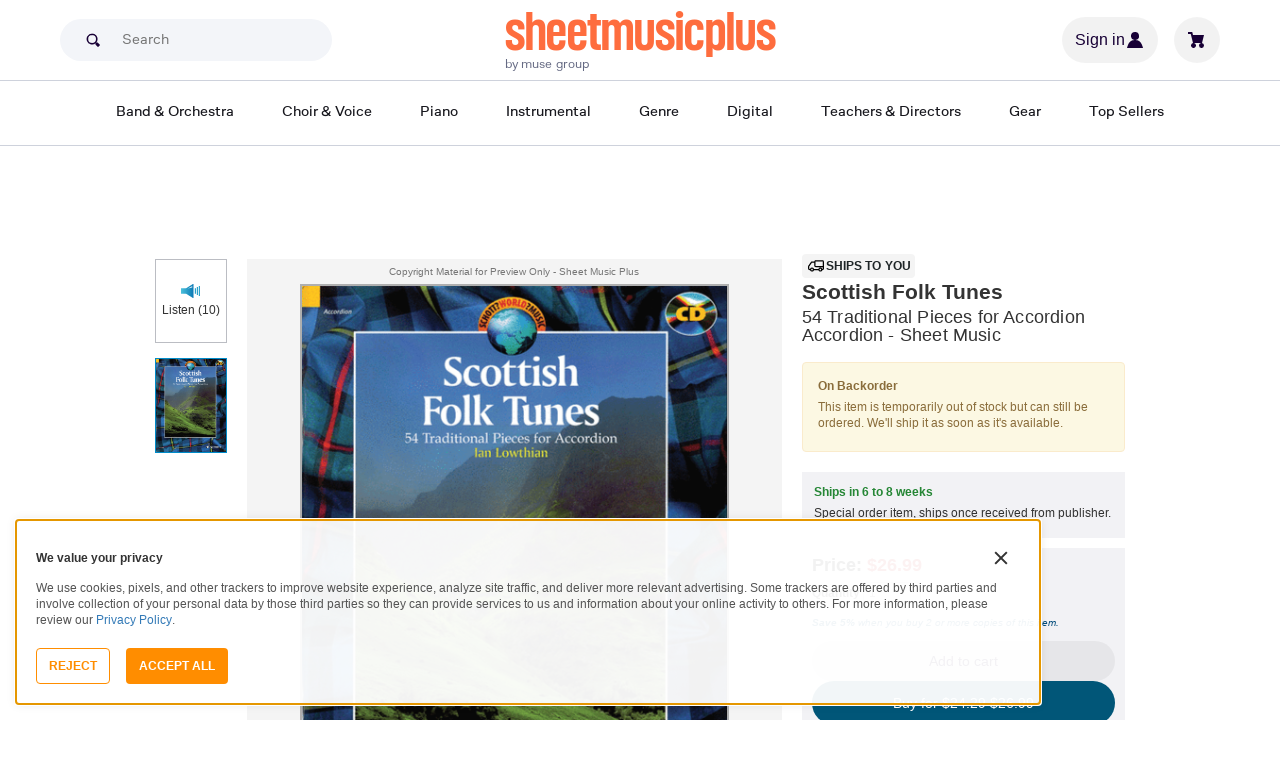

--- FILE ---
content_type: text/html; charset=UTF-8
request_url: https://www.sheetmusicplus.com/en/product/scottish-folk-tunes-17344762.html
body_size: 35881
content:
<!doctype html>
<html lang="en">
<head>
    <title>Scottish Folk Tunes - Accordion - Beginning Sheet Music | Sheet Music Plus</title>
    <script>
    var sentryMethodsToSave = ['setUser', 'setTag', 'setTags', 'setExtra', 'setExtras', 'addBreadcrumb', 'setContext'];
    window.Sentry = {
        _lazy: true
    };
    var sentryLazyCallsQueue = [];
    var sentryLazyHandler = function () {
        var args = Array.prototype.slice.call(arguments)
        var methodName = args[0];
        var rest = args.slice(1);

        sentryLazyCallsQueue.push([methodName, rest])
    };

    sentryMethodsToSave.forEach(function (methodName) {
        window.Sentry[methodName] = sentryLazyHandler.bind(this, methodName);
    });

    function applySentryLazyData() {
        if (!sentryLazyCallsQueue) return;

        for (var i = 0; i < sentryLazyCallsQueue.length; i++) {
            var args = sentryLazyCallsQueue[i];
            var methodName = args[0];
            var restArgs = args[1];
            var method = window.Sentry[methodName];

            method && typeof method === 'function' && method.apply(window.Sentry, restArgs);
        }

        sentryLazyCallsQueue = undefined;
    }

    var errors = window.APPERROR ? (window.APPERROR.errors || []) : []
    var APPERROR = {
        errors,
        loggerLoaded: false,
    };
    var oldOnError = window.onerror;
    var loadScript = function (src, resolve) {
        APPERROR.loggerLoaded = true;
        var script = document.createElement('script');
        script.async = true;
        script.type = 'text/javascript';
        script.src = src;

        var changeState = function () {
            if (!loaded) {
                resolve()
                loaded = true;
            }
        };
        var loaded;

        script.onreadystatechange = changeState;
        script.onload = changeState;

        var node = document.getElementsByTagName('script')[0];
        node.parentNode.insertBefore(script, node);
    };

    APPERROR.loadErrorLogger = function (release) {
        var whitelistUrls = [
            new RegExp('https://www.sheetmusicplus.com/static')
        ];

        if (window.location.pathname !== '/') {
            whitelistUrls.push(new RegExp(window.location.href))
        }

        var tags = {};
                tags.country = 'US';
        tags.isAuthenticated = 'false';
        tags.userId = '0';
        
        !APPERROR.loggerLoaded && loadScript('https://www.sheetmusicplus.com/static/public/build/smp_old_static/202601/js/vendor/sentry-custom.min.8bd11362ad99c2addd9260af1e6aed5b.js', function () {
            console.log('[sentry]:', 'bundle successfully loaded')
            window.onerror = oldOnError;

            window.initSentry({
                dsn: 'https://7dae934824c0495bbd507151b8b8d794@sentry.sheetmusicplus.com/46',
                release: release,   
                allowUrls: whitelistUrls
            });

            window.Sentry.setTags(tags);
            window.Sentry.setUser({
                userId: tags.userId,
            });
            applySentryLazyData();

            var messages = APPERROR.errors.map(function (err) {
                return err[0];
            });
            APPERROR.errors
                .filter(function (error, index) {
                    return messages.indexOf(error[0]) === index;
                })
                .forEach(function (args) {
                    var error = args[0];

                    if (args.length > 1) {
                        window.onerror.apply(this, args);
                    } else if (typeof error === 'string') {
                        window.Sentry.captureMessage(error, 'error');
                    } else {
                        if (error === undefined) {
                            error = new Error('Caught undefined error');
                        }

                        window.Sentry.captureException(error);
                    }
                });
        })
    };

    function loadSentry() {
        if (APPERROR.hasFirstError) {
            return
        }

        function load() {
            APPERROR.loadErrorLogger('smp-web_app_1.02.47');
        }

        if (document.readyState === 'complete') {
            load();
        } else {
            window.addEventListener('load', load)
        }
        APPERROR.hasFirstError = true
    }

    if (APPERROR.errors && APPERROR.errors.length > 0) {
        loadSentry()
    }

    window.onerror = function () {
        // filter gtm script error
        if (arguments[0] === 'Script error.' && arguments[1] === '') {
            return;
        }

        APPERROR.errors.push(arguments);
        oldOnError && oldOnError.apply(this, arguments);

        loadSentry();
    };
</script>
        <meta http-equiv="Content-Type" content="text/html; charset=UTF-8"/>
    <meta name="viewport" content="width=device-width, initial-scale=1, maximum-scale=5, user-scalable=yes, viewport-fit=cover">
    <meta name="description" content="Shop and Buy Scottish Folk Tunes sheet music. Accordion sheet music book by : Schott Music at Sheet Music Plus. (HL.49016689).">
<meta property="og:description" content="Shop and Buy Scottish Folk Tunes sheet music. Accordion sheet music book by : Schott Music at Sheet Music Plus. (HL.49016689).">
<meta name="twitter:description" content="Shop and Buy Scottish Folk Tunes sheet music. Accordion sheet music book by : Schott Music at Sheet Music Plus. (HL.49016689).">
<meta name="author" content="">
<meta property="og:title" content="Scottish Folk Tunes - Accordion - Beginning Sheet Music | Sheet Music Plus">
<meta property="og:type" content="product">
<meta property="og:site_name" content="Sheet Music Plus">
<meta property="og:url" content="https://www.sheetmusicplus.com/en/product/scottish-folk-tunes-17344762.html">
<meta property="product:price:amount" content="26.99">
<meta property="product:price:currency" content="USD">
<meta property="og:image" content="https://www.sheetmusicplus.com/on/demandware.static/-/Sites-smp-main/default/dw686d2082/images/4762/17344762_cover-large_file.png">
<meta property="og:image:width" content="1200">
<meta property="og:image:height" content="1200">
<meta property="og:image:alt" content="Scottish Folk Tunes by  – Sheet Music">
<meta name="twitter:card" content="summary_large_image">
<meta name="twitter:site" content="@sheetmusicplus">
<meta name="twitter:creator" content="@sheetmusicplus">
<meta name="twitter:title" content="Scottish Folk Tunes - Accordion - Beginning Sheet Music | Sheet Music Plus">
<meta name="twitter:image" content="https://www.sheetmusicplus.com/on/demandware.static/-/Sites-smp-main/default/dw686d2082/images/4762/17344762_cover-large_file.png">
<meta name="twitter:image:alt" content="Sheet Music For Scottish Folk Tunes By ">
<meta name="csrf-param" content="_smp_s3ff3fsfm">
<meta name="csrf-token" content="YjNojNrH2-QcpXjZ-krstKJgwIUIx3CbfzG7kj1TEw8Nfi7Ok4mxpivAC6-Mc7_Mxif36E-0GPAqCOn5Uhxlfw==">

<link href="https://www.sheetmusicplus.com/en/product/scottish-folk-tunes-17344762.html" rel="canonical">
<link href="https://www.sheetmusicplus.com/dw/image/v2/BJFX_PRD/on/demandware.static/-/Sites-smp-main/default/dw686d2082/images/4762/17344762_cover-large_file.png?sw=900&amp;sh=1200&amp;sm=fit" rel="preload" as="image" fetchpriority="high">
<link href="https://www.sheetmusicplus.com/static/public/build/smp_old_static/202601/css/score-view.4ff82b3ef1713ae68376249c62e406e2.css" rel="stylesheet">    <link rel="preconnect" href="https://cdnjs.cloudflare.com" />
<link rel="preconnect" href="https://maxcdn.bootstrapcdn.com" />
<link rel="preconnect" href="https://www.googletagmanager.com" />        <link href="https://www.sheetmusicplus.com/static/public/build/smp_old_static/202601/css/bootstrap.min.b202ad24898e2f16f21b893fde9d0444.css" rel="stylesheet">    <link href="https://cdnjs.cloudflare.com/ajax/libs/font-awesome/4.3.0/css/font-awesome.min.css" rel="preload" as="style" onload="this.rel='stylesheet'">
    <link href="https://www.sheetmusicplus.com/static/public/build/smp_old_static/202601/css/style.210d508dee66d0e499822d0803c5ce2d.css" rel="stylesheet"><link href="https://www.sheetmusicplus.com/static/public/build/smp_old_static/202601/css/global.bf816d8db0c4ab382ab3d5d218057fff.css" rel="stylesheet"><style>
            @font-face{font-display:swap;font-family:Muse Display Harmony;font-style:normal;font-weight:400;src:url("/static/public/fonts/muse/muse-display/MuseDisplay-Harmony.ttf") format("truetype")}@font-face{font-display:swap;font-family:Muse Display Rhythm;font-style:normal;font-weight:400;src:url("/static/public/fonts/muse/muse-display/MuseDisplay-Rhythm.ttf") format("truetype")}@font-face{font-display:swap;font-family:Muse Display Riff;font-style:normal;font-weight:400;src:url("/static/public/fonts/muse/muse-display/MuseDisplay-Riff.ttf") format("truetype")}@font-face{font-display:swap;font-family:Muse Display Symphony;font-style:normal;font-weight:400;src:url("/static/public/fonts/muse/muse-display/MuseDisplay-Symphony.ttf") format("truetype")}@font-face{font-display:swap;font-family:Muse Sans;font-style:normal;font-weight:300 900;src:url("/static/public/fonts/muse/muse-sans-vf/MuseSansVF.woff2") format("woff2"),url("/static/public/fonts/muse/muse-sans-vf/MuseSansVF.woff") format("woff"),url("/static/public/fonts/muse/muse-sans-vf/MuseSansVF.ttf") format("truetype")}
:root{--smp-border-radius-default:1px;--smp-border-radius-full:9999px}:root{--smp-color-accent-primary:#fe6d3e;--smp-color-accent-secondary:#0d0041;--smp-color-accent-content:#004b7a;--smp-color-action-primary:#ff7d53;--smp-color-action-secondary:#ebeef3;--smp-color-additional-attention:#d32139;--smp-color-additional-info:#8a6d3a;--smp-color-additional-info-subdued:#fcf8e3;--smp-color-additional-logo-main:#0a1257;--smp-color-additional-logo-accent:#fe6d3e;--smp-color-background-default:#fff;--smp-color-background-highlight:#f3f5f9;--smp-color-background-inactive:#ebeef3;--smp-color-content-primary:#18181e;--smp-color-content-secondary:#656a83;--smp-color-content-tertiary:#949aae;--smp-color-content-inactive:#99999c;--smp-color-content-on-color:#fff;--smp-color-exception-multilayer:rgba(0,0,0,.05);--smp-color-form-default:#7b819a;--smp-color-form-hovered:#52556a;--smp-color-form-pressed:#3f4150;--smp-color-form-active:#18181e;--smp-color-overlay-modal:rgba(0,0,0,.5);--smp-color-overlay-dropdown:rgba(0,0,0,var(--smp-state-overlay-dropdown));--smp-color-overlay-border:rgba(0,0,0,var(--smp-state-overlay-border));--smp-color-status-error:#b51c36;--smp-color-status-success:#017b22;--smp-color-status-warning:#c54900;--smp-color-stroke-default:#ced2dc;--smp-color-stroke-accent:#18181e}:root{--smp-spacing-4xs:1px;--smp-spacing-3xs:2px;--smp-spacing-2xs:4px;--smp-spacing-xs:8px;--smp-spacing-s:12px;--smp-spacing-m:16px;--smp-spacing-l:20px;--smp-spacing-2xl:24px;--smp-spacing-3xl:32px;--smp-spacing-4xl:40px;--smp-icon-size-s:16px;--smp-icon-size-m:36px}:root{--smp-font-family-fallback:Helvetica neue,Helvetica,sans-serif;--smp-font-family-muse-sans:"Muse Sans",var(--smp-font-family-fallback);--smp-font-family-muse-display-harmony:"Muse Display Harmony",var(--smp-font-family-fallback);--smp-font-family-muse-display-rhythm:"Muse Display Rhythm",var(--smp-font-family-fallback);--smp-font-family-muse-display-riff:"Muse Display Riff",var(--smp-font-family-fallback);--smp-font-family-muse-display-symphony:"Muse Display Symphony",var(--smp-font-family-fallback);--smp-font-weight-normal:400;--smp-font-weight-medium:500;--smp-font-weight-semibold:600;--smp-font-heading-xxl:400 88px/76px var(--smp-font-family-muse-display-harmony);--smp-font-heading-xl:400 72px/64px var(--smp-font-family-muse-display-harmony);--smp-font-heading-l:400 64px/56px var(--smp-font-family-muse-display-harmony);--smp-font-heading-m:400 56px/48px var(--smp-font-family-muse-display-harmony);--smp-font-heading-s:400 44px/36px var(--smp-font-family-muse-display-harmony);--smp-font-heading-xs:400 34px/32px var(--smp-font-family-muse-display-harmony);--smp-font-subtitle-l:500 32px/36px var(--smp-font-family-muse-sans);--smp-font-subtitle-m:500 24px/28px var(--smp-font-family-muse-sans);--smp-font-subtitle-m-display:500 24px/28px var(--smp-font-family-muse-display-harmony);--smp-font-subtitle-s:500 20px/24px var(--smp-font-family-muse-sans);--smp-font-body-l:400 17px/24px var(--smp-font-family-muse-sans);--smp-font-body-l-medium:500 17px/24px var(--smp-font-family-muse-sans);--smp-font-body-l-semibold:600 17px/24px var(--smp-font-family-muse-sans);--smp-font-body-s:400 15px/20px var(--smp-font-family-muse-sans);--smp-font-body-s-medium:500 15px/20px var(--smp-font-family-muse-sans);--smp-font-body-s-semibold:600 15px/20px var(--smp-font-family-muse-sans);--smp-font-caption-l:400 13px/16px var(--smp-font-family-muse-sans);--smp-font-caption-l-medium:500 13px/16px var(--smp-font-family-muse-sans);--smp-font-caption-l-semibold:600 13px/16px var(--smp-font-family-muse-sans);--smp-font-caption-s:400 11px/12px var(--smp-font-family-muse-sans);--smp-font-caption-s-medium:500 11px/12px var(--smp-font-family-muse-sans);--smp-font-caption-s-semibold:600 11px/12px var(--smp-font-family-muse-sans);--smp-font-mono-xl:400 15px/24px var(--smp-font-family-mono);--smp-font-mono-xl-medium:500 15px/24px var(--smp-font-family-mono);--smp-font-mono-xl-semibold:600 15px/24px var(--smp-font-family-mono);--smp-font-mono-l:400 14px/32px var(--smp-font-family-mono);--smp-font-mono-l-medium:500 14px/32px var(--smp-font-family-mono);--smp-font-mono-l-semibold:600 14px/32px var(--smp-font-family-mono);--smp-font-mono-m:400 13px/23.4px var(--smp-font-family-mono);--smp-font-mono-m-medium:500 13px/23.4px var(--smp-font-family-mono);--smp-font-mono-m-semibold:600 13px/23.4px var(--smp-font-family-mono);--smp-font-mono-s:400 12px/21.6px var(--smp-font-family-mono);--smp-font-mono-s-medium:500 12px/21.6px var(--smp-font-family-mono);--smp-font-mono-s-semibold:600 12px/21.6px var(--smp-font-family-mono);--smp-font-mono-xs:400 10px/18px var(--smp-font-family-mono);--smp-font-mono-xs-medium:500 10px/18px var(--smp-font-family-mono);--smp-font-mono-xs-semibold:600 10px/18px var(--smp-font-family-mono)}:root{--smp-box-shadow-popover:0px 4px 16px 0px rgba(0,0,0,.16);--smp-box-shadow-image:0px 8px 12px rgba(0,0,0,.15);--smp-box-shadow-thumbnail-active:0px 0px 0px 2px var(--smp-color-background-default) inset;--smp-color-modal-overlay:rgba(0,0,0,.52);--smp-transition-duration-default:0.2s}:root{--smp-state-default:1;--smp-state-hovered:0.8;--smp-state-pressed:0.6;--smp-state-disabled:0.4;--smp-state-overlay-dropdown:0.3;--smp-state-overlay-border:0.15}:root{--smp-layout-container-max-width:1240px}
.ButtonV2-button{-webkit-appearance:none;-moz-appearance:none;appearance:none;border:1px solid transparent;border-radius:50vh;font-size:16px;line-height:1;padding:14px 16px;text-align:center}.ButtonV2-small{font-size:14px;padding:12px}.ButtonV2-extraSmall{font-size:14px;padding:10px}.ButtonV2-primary{background:#015678;color:#fff}.ButtonV2-primary:hover{color:#fff;opacity:.8;-webkit-text-decoration:none;text-decoration:none}.ButtonV2-primary:focus{color:#fff;-webkit-text-decoration:none;text-decoration:none}.ButtonV2-primary:disabled{opacity:.4}.ButtonV2-secondary{background:rgba(0,0,0,.05);color:#180036}.ButtonV2-secondary:hover{color:#180036;opacity:.8;-webkit-text-decoration:none;text-decoration:none}.ButtonV2-secondary:focus{color:#180036;-webkit-text-decoration:none;text-decoration:none}.ButtonV2-secondary:disabled{opacity:.4}.ButtonV2-loading{opacity:.9;pointer-events:none}.ButtonV2-transparentBackground{background:transparent;border-color:transparent}.ButtonV2-transparentBackground:hover{background:transparent}.ButtonV2-transparentBackground:focus{background:transparent}
.ChoralSaleBadge-choralSaleBadge{color:var(--smp-color-content-on-color)!important;font:var(--smp-font-caption-l-medium)!important}.ChoralSaleBadge-choralSaleBadge{background-color:#dd3700;display:inline-block;padding:var(--smp-spacing-2xs) var(--smp-spacing-xs);width:-moz-max-content;width:max-content}
.experimentCouponBanner-experimentCouponBanner{position:sticky;top:0;width:100%;z-index:9999}@media (max-width:810px){.experimentCouponBanner-experimentCouponBanner{position:static}}
    </style>
<style>
    .score-subscriptionInteractiveScoreBlock{background-color:#f2f2f5;display:flex;flex-direction:column;gap:var(--smp-spacing-s);padding:var(--smp-spacing-s)}.score-subscriptionInteractiveScoreBlock .score-title{font-size:18px;font-weight:700}.score-sidebarBlock{border:1px solid #cccccf;padding:16px 12px}.score-priceBlock{display:flex;flex-direction:column;gap:12px}.score-prices{display:flex;flex-direction:column;gap:4px}.score-firstOrderCoupon{margin-top:8px}.score-originalPriceValue{-webkit-text-decoration:line-through;text-decoration:line-through}.score-price{font-size:18px;font-weight:700}.score-priceWithoutCoupon{color:#555;font-weight:400;-webkit-text-decoration:line-through;text-decoration:line-through}.score-coupon{align-items:center;display:flex;font-size:10px;justify-content:space-between}.score-couponLabelWrapper{align-items:center;display:flex;gap:8px}.score-couponLabel{background-color:#ecf6ec;border-radius:4px;color:#017b22;font-weight:700;padding:2px 4px}.score-couponAppliedIndicator{align-items:center;display:flex;gap:4px}.score-couponValue{font-weight:700}.score-additioinalInfo{display:flex;flex-direction:column;gap:4px}.score-ctaWrapper{display:flex;flex-direction:column;gap:12px}.score-ctaWrapper--mobile{display:none}@media (max-width:544px){.score-ctaWrapper--mobile{background:#fff;bottom:0;box-shadow:0 2px 10px rgba(0,0,0,.2);display:flex;left:0;padding:15px 15px calc(15px + env(safe-area-inset-bottom));position:fixed;right:0;z-index:3}.score-ctaWrapper--desktop{display:none}}.score-buyNowCtaOldPrice{line-height:1;-webkit-text-decoration:line-through;text-decoration:line-through}.score-formatOptions{grid-gap:var(--smp-spacing-s);display:grid;gap:var(--smp-spacing-s);grid-template-columns:repeat(auto-fit,minmax(140px,1fr));margin-top:var(--smp-spacing-s);width:100%}.score-formatOption{background-color:var(--smp-color-background-default);border:2px solid var(--smp-color-stroke-default);cursor:pointer;display:flex;flex-direction:column;gap:var(--smp-spacing-2xs);margin:0;padding:var(--smp-spacing-s)}.score-formatOption:hover{background-color:rgba(1,86,120,.102);background-color:#0156781a;border-color:var(--smp-color-accent-content)}.score-formatOption--selected{background-color:rgba(1,86,120,.102);background-color:#0156781a;border:2px solid var(--smp-color-accent-content)}.score-formatOption--selected:hover{background-color:rgba(1,86,120,.102);background-color:#0156781a}.score-formatOption-header{align-items:center;display:flex;gap:var(--smp-spacing-2xs);width:100%}.score-formatOption-title{color:#180036;flex:1;font:var(--smp-font-caption-l);white-space:pre-wrap}.score-formatOption-price{color:var(--smp-color-content-primary);font-size:18px;font-weight:700;white-space:nowrap}.score-formatOption-description{color:var(--smp-color-content-secondary);font:var(--smp-font-caption-l)}
div.scoreChoralSaleBadge-choralSaleBadge--inActions{display:none}@media (max-width:544px){div.scoreChoralSaleBadge-choralSaleBadge{display:none}div.scoreChoralSaleBadge-choralSaleBadge--inActions{display:inline-block;left:50%;position:absolute;top:0;transform:translateX(-50%) translateY(-100%)}}
input[type="checkbox"].CheckboxV2-checkbox{background-color:var(--smp-color-background-default);border:1px solid #a7a4a9;border-radius:1px;height:20px;margin:0;width:20px}input[type="checkbox"].CheckboxV2-small{height:16px;width:16px}input[type="checkbox"].CheckboxV2-checkbox:disabled{opacity:.5}input[type="checkbox"].CheckboxV2-checkbox:checked{position:relative}input[type="checkbox"].CheckboxV2-primary:checked{background-color:#015678;border:1px solid #015678;position:relative}input[type="checkbox"].CheckboxV2-success:checked{background-color:#017b22;border:1px solid #017b22;position:relative}input[type="checkbox"].CheckboxV2-checkbox:checked::after{border:solid var(--smp-color-content-on-color);border-width:0 2px 2px 0;content:"";display:block;height:10px;left:50%;position:absolute;top:45%;transform:translate(-50%,-50%) rotate(45deg);width:5px}
input[type="radio"].RadioButton-radioButton{-webkit-appearance:none;-moz-appearance:none;appearance:none;background-color:var(--smp-color-background-default);border:1px solid #a7a4a9;border-radius:50%;height:16px;margin:0;width:16px}input[type="radio"].RadioButton-radioButton:disabled{opacity:.5}input[type="radio"].RadioButton-radioButton:checked{background-color:#015678;border:1px solid #015678;position:relative}@media (max-width:810px){input[type="radio"].RadioButton-radioButton:checked::before{content:none}}input[type="radio"].RadioButton-radioButton:checked::after{background-color:var(--smp-color-background-default);border-radius:50%;content:"";display:block;height:6px;left:50%;position:absolute;top:50%;transform:translate(-50%,-50%);width:6px}
</style>
<script class="js-global-script">
    (function() {
        var pattern = /crios/i;
        if (!pattern.test(window.navigator.userAgent)) return;

        var $$globalScript = document.querySelector('.js-global-script');
        $$globalScript.insertAdjacentHTML('afterEnd', '<link href="https://www.sheetmusicplus.com/static/public/build/smp_old_static/202601/css/chromeDefault.9f7cdb8a17db9249ac82ea1ed3f77716.css" rel="stylesheet">');
    })()
</script>
    <link rel="icon" type="image/png" href="https://www.sheetmusicplus.com/static/public/build/smp_old_static/202601/images/favicon/favicon.b265e1e678d44cc900a6635936b06373.ico" />
<link rel="icon" type="image/png" href="https://www.sheetmusicplus.com/static/public/build/smp_old_static/202601/images/favicon/favicon-32x32.20979d6726a5cbf8d5092c6373e36523.png" sizes="32x32" />
<link rel="icon" type="image/png" href="https://www.sheetmusicplus.com/static/public/build/smp_old_static/202601/images/favicon/favicon-16x16.41c7b6e36c5978c040e4bdf0089e4d38.png" sizes="16x16" />
<link rel="apple-touch-icon" sizes="180x180" href="https://www.sheetmusicplus.com/static/public/build/smp_old_static/202601/images/favicon/apple-touch-icon.581c54e6da9b233d1c36d917df93d658.png" />
<link rel="manifest" href="https://www.sheetmusicplus.com/static/public/build/smp_old_static/202601/images/favicon/site.9f46feb095df52b94a8d68ab36db6e14.webmanifest" />
<link rel="mask-icon" href="https://www.sheetmusicplus.com/static/public/build/smp_old_static/202601/images/favicon/safari-pinned-tab.b7f9d28b263c738aabe1ab099e305b90.svg" color="#fe6d3e" />
        <script>
        (function () {
            if ('serviceWorker' in navigator) {
                window.addEventListener('load', function() {
                    window.navigator.serviceWorker.register('/sw_smp.js').catch(function(error) {})
                })
            }
        })()
    </script>
    <script>
    function jQueryLoadObserver() {
        return new Promise(function (resolve, reject) {
            var attemps = 100;
            
            function check() {
                if (window.jQuery) {
                    console.log('jquery load observer success', attemps)
                    $(resolve);
                    return;
                }

                attemps--;

                if (!attemps) {
                    reject()
                } else {
                    setTimeout(check, 100)
                }
            }

            check()
        })
    }

    function loadAsync(url) {
        return new Promise(function (resolve, reject) {
            var script = document.createElement('script');
            script.async = true;
            script.src = url;
            script.onload = function() {
                resolve();
                            };
            script.onerror = reject;
            document.head.appendChild(script)
        })
    }
</script>
</head>
<body class="column_1">
        <div id="site-wrapper">
        <div id="site-canvas">
            <div id="wrapper1" class="product-detail">
                

    
<section class="js-react-island-csr-header dynamic-island-score-csr-header" style="min-height: 170px; min-width: 0px"></section>                <main id="mainSection1" class="b-main-content">
                    
    <div class="main-container container js-score-screen">
        <div id="mainBodyContent" class="clearfix layout--margin-top">
            <div class="aside t_sideBanner top_global_banner"></div>
            <div class="content" id="content">
                <div class="hide" id="productId">17344762</div>
                <div class="hide" id="productTitle">Scottish Folk Tunes</div>
                <div class="hidden" id="skuId">17344762</div>
                <div class="hide" id="CRITEOProductId">17344762</div>
                <div class="hide" id="GTMPDPSkuId">17344762</div>
                <article>
                    <div class="score-content">
                        <section class="score-content--content productInfo">
                            
<section class="score-slider">
    <section class="score-slider--aside">
                            <button 
                data-toggle="modal" 
                class="score-slider--control score-slider--control__button" 
                data-target="#viewLarger"
                onclick="loadAudioPlayer();"
            >
                <div class="icon_listen"></div>
                <div>Listen (10)</div>
            </button>
                            <div class="score-slider--control score-slider--control__image active js-score-slider-control">
                <img
                    src="https://www.sheetmusicplus.com/dw/image/v2/BJFX_PRD/on/demandware.static/-/Sites-smp-main/default/dw686d2082/images/4762/17344762_cover-large_file.png?sw=900&sh=1200&sm=fit"
                    class="js-score-slider-image"
                    itemprop="image"
                    alt="Scottish Folk Tunes Accordion scores gallery preview page 1"
                    title="Scottish Folk Tunes"
                    onerror="javascript:this.src='https://www.sheetmusicplus.com/static/public/build/smp_old_static/202601/images/no_image_available_medium_large.d0f85ee2c59d1236d0d813566495a1dd.gif';this.style='opacity:1';this.onerror=null"
                    data-preview-page="1"
                />
            </div>
                    </section>
    <section class="overlay score-slider--content ">
        <div class="score-slider--copyright text-center text-muted">
            Copyright Material for Preview Only - Sheet Music Plus
        </div>
        <div class=" score-slider--slider">
            <div class="score-slider--page">
                <div class="score-slider--image-wrapper">
                    <img
                        src="https://www.sheetmusicplus.com/dw/image/v2/BJFX_PRD/on/demandware.static/-/Sites-smp-main/default/dw686d2082/images/4762/17344762_cover-large_file.png?sw=900&sh=1200&sm=fit"
                        alt="Scottish Folk Tunes Accordion - Sheet Music"
                        title="Scottish Folk Tunes"
                        itemprop="image"
                        onerror="javascript:this.src='https://www.sheetmusicplus.com/static/public/build/smp_old_static/202601/images/no_image_available_medium_large.d0f85ee2c59d1236d0d813566495a1dd.gif';this.style='opacity:1';this.onerror=null"
                    />
                </div>    
            </div>
                    </div>
    </section>
</section>
                        </section>
                        <section class="score-content--header">
                            <header>
                                
  <div class="score-view-format-badge">
    <img src="https://www.sheetmusicplus.com/static/public/build/smp_old_static/202601/images/icons/truck.5d0e78774bb21d04444d91d09696f161.svg" alt="" width="20" height="20˝" class="score-view-format-badge__icon">
    <p class="score-view-format-badge__text">Ships to you</p>
  </div>
                                <h1 class="score-content--title">
    Scottish Folk Tunes    <span class="h1subName">
                    54 Traditional Pieces for Accordion                                    Accordion                            - Sheet Music
            </span>
</h1>
                            </header>
                                                        <section class="score-content--footer">
                                        <div class="rightAside">
                    <section class="score-view-format-block__description">
                <div class="alert alert-warning hidden-sm">
                    <p><strong>On Backorder</strong></p>
                    <p>This item is temporarily out of stock but can still be ordered. We'll ship it as soon as it's available.</p>
                </div>
            </section>
                            
        <section class="score-view-format-block">
      <p class="score-view-format-block__title js-lead-time-title">Ships in 6 to 8 weeks</p>
      <p class="score-view-format-block__description">Special order item, ships once received from publisher.</p>
    </section>
                                        <section class="priceBox">
    <div class="buttonBox">
                    <p class="price salePrice">
                <span class="black">Price:</span>
                <span>
                                    <span>$26.99</span>
                                    </span>
            </p>
            
        <input type="hidden" name="convertedListPrice" id="convertedListPrice" value="">
        <input type="hidden" name="originalSalePrice" id="originalSalePrice" value="">
        <input type="hidden" name="convertedSalePrice" id="convertedSalePrice" value="">

        
        <div class="qtyBox">
            <label for="qty"><b>Quantity</b></label> <input name="textfield" type="number" aria-label="Quantity" id="qty" value="1" size="4" max="9999" min="1" class="textInput qty qtyText jQ_maxLength jQ_securityCode js-ga-qty" onkeypress="return( /[\d]/.test(String.fromCharCode(event.keyCode)))">
        </div>
                                <div>
  <p class="save">
    <a href="###" data-toggle="modal" data-target="#TwoPricing" class="lightBox_newReleases1" rel="nofollow">
      <strong>Save 5%</strong>
      when you buy 2 or more copies of this item.</a>
  </p>

  <div class="modal" id="TwoPricing" role="dialog" backdrop="static" style="display: none;">
    <div class="modal-dialog">
      <!-- Modal content-->
      <div class="modal-content">
        <div class="modal-header">
          <div class="popupTitle">
            <button type="button" class="close" data-dismiss="modal">Close X</button>
            <p class="modal-title"><strong class="fs18">2+ Pricing</strong></p>
          </div>
        </div>
        <div class="modal-body">
          <div class="row">
            <div class="col-sm-12">
              <section class="savePopInfo">
                <div class="summary">
                  <ul>
                    <li>
                      <div class="savePopImgInfo">
                        <p class="savePopTitle">Save on Multiple Copies</p>
                        <p>Order two or more copies of the same title and we'll automatically give you 5% off list price on that title.</p>
                        <p> To get <strong>2+ Pricing</strong> , just add two or more copies of a title to your shopping cart. Your discount will be immediately applied to your order. </p>
                      </div>
                    </li>
                    <li>
                      <div class="consize">
                        <p> Sale titles, hymnals, and ShowKits (MTI's Broadway Junior Collection, Getting to Know... Collection (G2K) and MTI's Kids Collection) do not qualify for <strong>2+ Pricing</strong> </p>
                        <p> If you have any questions or comments regarding <strong>2+ Pricing</strong> , please feel free to email us at <a href="mailto:support@sheetmusicplus.com">support@sheetmusicplus.com</a> </p>
                      </div>
                    </li>
                  </ul>
                </div>
              </section>
            </div>
          </div>
        </div>

        <div class="modal-footer"></div>
      </div>
    </div>
  </div>
</div>                                                    <div class="add-to-cart-button-wrapper add-to-cart-button-wrapper--multiple">
                        <button class="ButtonV2-button ButtonV2-small ButtonV2-secondary js-ga-add-to-cart" data-gtmga4data="{&quot;item_id&quot;:17344762,&quot;item_name&quot;:&quot;Scottish Folk Tunes&quot;,&quot;price&quot;:26.99,&quot;currencyCode&quot;:&quot;USD&quot;}">Add to cart</button>
                            <button class="ButtonV2-button ButtonV2-small ButtonV2-primary js-buy-now-button" data-gtmga4data="{&quot;item_id&quot;:17344762,&quot;item_name&quot;:&quot;Scottish Folk Tunes&quot;,&quot;price&quot;:26.99,&quot;currencyCode&quot;:&quot;USD&quot;}">
                    Buy for $24.29                    <span class="strikePrice">$26.99</span>
                </button>
                <div class="center">
                    Get 10% discount with SMP Plus subscription
                </div>
                    </div>
    </div>
</section>
            </div>
<div>
        <section class="shareThis">
        <b>Share:</b>
        <a
            href="###"
            class="emailToFriend_res"
            data-toggle="modal"
            data-target="#tellAFriend"
            rel="nofollow"
        >Mail</a>
    </section>
    <div class="hide" id="GTMSocialTarget">/en/product/scottish-folk-tunes-17344762.html</div>
</div>
                            </section>
                        </section>
                    </div>
                </article>
                <section class="carousel productCarousel">
                    <header class="carouselTitle">
                        <h2 class="js-details-title" data-rt-title="Details">Details</h2>
                    </header>
                    <section class="score-meta">
                        <ul class="score-meta--list">
    <li class="score-meta--item">
                    <dl>
                <dt>
                    Instrument:</dt>
                <dd>
                                                                        <a href="/en/category/instruments/folk/accordion/">Accordion</a>
                                                            </dd>
            </dl>
                    <dl>
                <dt>
                    Genres:</dt>
                <dd>
                                                                        <a href="/en/category/genres/classical/">Classical</a>
                                                                                                <a href="/en/category/genres/folk/folk-songs/">Folk Songs</a>
                                                                                                <a href="/en/category/genres/world/scottish/">Scottish</a>
                                                                                                <a href="/en/category/genres/folk/traditional/">Traditional</a>
                                                            </dd>
            </dl>
                    <dl>
                <dt>
                    Publishers:</dt>
                <dd>
                                                                        <a href="/en/category/publishers/s/schott-music/">Schott Music</a>
                                                            </dd>
            </dl>
                    <dl>
                <dt>
                    Series:</dt>
                <dd>
                                                                        <a href="/en/category/series/s/schott-world-music/">Schott World Music</a>
                                                            </dd>
            </dl>
                    <dl>
                <dt>
                    UPC:</dt>
                <dd>
                                                                        <span>841886006300</span><br/>
                                                            </dd>
            </dl>
                    <dl>
                <dt>
                    ISBN:</dt>
                <dd>
                                                                        <span>9781847615091</span><br/>
                                                            </dd>
            </dl>
            </li>
</ul>

                        <ul class="score-meta--list">
    <li class="score-meta--item">
                    <dl>
                <dt>
                    Format:</dt>
                <dd>
                                                                        <a href="/en/category/formats/cd-audio-and-more/cd/">CD</a>
                                                                                                <a href="/en/category/formats/play-along/book-and-cd/">Book and CD</a>
                                                            </dd>
            </dl>
                    <dl>
                <dt>
                    Item types:</dt>
                <dd>
                                                                        <a href="/en/category/item-types/physical/">Physical</a>
                                                            </dd>
            </dl>
                    <dl>
                <dt>
                    Instructionals:</dt>
                <dd>
                                                                        <a href="/en/category/instructionals/repertoire-books/">Repertoire Books</a>
                                                            </dd>
            </dl>
                    <dl>
                <dt>
                    Level:</dt>
                <dd>
                                                                        <a href="/en/category/instruments/?prefn1=levels&prefv1=Beginning">Beginning</a>
                                                                                                <a href="/en/category/instruments/?prefn1=levels&prefv1=Intermediate">Intermediate</a>
                                                            </dd>
            </dl>
                    <dl>
                <dt>
                    Usages:</dt>
                <dd>
                                                                        <a href="/en/category/instruments/?prefn1=usages&prefv1=School+and+Community">School and Community</a>
                                                            </dd>
            </dl>
                    <dl>
                <dt>
                    Number of Pages:</dt>
                <dd>
                                                                        <span>108 </span><br/>
                                                            </dd>
            </dl>
                    <dl>
                <dt>
                    Size:</dt>
                <dd>
                                                                        <span>9.25x12.0x0.38 inches</span><br/>
                                                            </dd>
            </dl>
                    <dl>
                <dt>
                    Shipping Weight:</dt>
                <dd>
                                                                        <span>1.18 pounds</span><br/>
                                                            </dd>
            </dl>
            </li>
</ul>

                    </section>
                </section>
                <section class="productTabs visible-xs visible-sm panel-group tablist">
                    <div class="panel panel-default responsive-panel first-div">
                        <div class="panel-heading" role="tab" id="detailedDescriptionHeader">
                            <div class="panel-title">
                                <a class="collapsed pdp_tab" data-toggle="collapse" href="#detailedDescription" aria-selected="false" aria-controls="detailedDescription">
                                    <h2 class="js-detailed-description-title" data-rt-title="Detailed Description">Detailed Description</h2>
                                    <i class="fa fa-chevron-right pull-right"></i>
                                    <i class="fa fa-chevron-down pull-right"></i>
                                </a>
                            </div>
                        </div>
                        <div id="detailedDescription" class="panel-collapse collapse" role="tabpanel" aria-labelledby="detailedDescriptionHeader">
                            <div class="panel-body">
                                <div class="description">
    <div>Book/CD Pack Accordion - easy to intermediate <p>SKU: HL.49016689</p> <i>54 Traditional Pieces for Accordion</i>. Edited by Ian Lowthian. This edition: Saddle stitching. Sheet music with CD. Schott World Music. Dieses Buch enthalt eine Mischung aus traditionellen und zeitgenossischen Melodien des schottischen Akkordeonrepertoires. Classical, Folk, Scottish. Edition with CD. 108 pages. Schott Music #ED12885D. Published by Schott Music (HL.49016689). <p>ISBN 9781847615091. UPC: 841886006300. 9.25x12.0x0.38 inches. English - French - German. Edited by Ian Lowthian.</p><p>This book is a mixture of traditional and contemporary tunes from the Scottish accordionists' repertoire. It explores the common tune types played in Scotland, such as the Jig, Reel, Strathspey, Slow Air, Waltz, March and Polka. Some tunes are arranged in a traditional, dance music style, where others have been set with a more contemporary feel. Strong emphasis has been placed on the use of the left hand to enhance the style and arrangement. Includes a history of the accordion in Scotland, and also a CD of performances by Ian Lowthian.</p></div>        </div>

                            </div>
                        </div>
                    </div>
                                        <div class="panel panel-default responsive-panel">
                    </div>
                </section>

                <section class="productTabs hidden-xs hidden-sm tablist">

                    <ul class="nav nav-tabs" role="tablist">
                        <li role="presentation" class="active tabUnit recently">
                            <a class="aj" href="#detailedTab" role="tab" data-toggle="tab" aria-controls="detailedTab" aria-selected="true" id="detailedTab-label">
                                <h2 class="js-detailed-description-title" data-rt-title="Detailed Description">Detailed Description</h2>
                            </a>
                        </li>
                                                                    </ul>

                    <div class="tab-content">
                        <div role="tabpanel" class="tab-pane fade in active" id="detailedTab" aria-labelledby="detailedTab-label">
                            <div class="description">
    <div>Book/CD Pack Accordion - easy to intermediate <p>SKU: HL.49016689</p> <i>54 Traditional Pieces for Accordion</i>. Edited by Ian Lowthian. This edition: Saddle stitching. Sheet music with CD. Schott World Music. Dieses Buch enthalt eine Mischung aus traditionellen und zeitgenossischen Melodien des schottischen Akkordeonrepertoires. Classical, Folk, Scottish. Edition with CD. 108 pages. Schott Music #ED12885D. Published by Schott Music (HL.49016689). <p>ISBN 9781847615091. UPC: 841886006300. 9.25x12.0x0.38 inches. English - French - German. Edited by Ian Lowthian.</p><p>This book is a mixture of traditional and contemporary tunes from the Scottish accordionists' repertoire. It explores the common tune types played in Scotland, such as the Jig, Reel, Strathspey, Slow Air, Waltz, March and Polka. Some tunes are arranged in a traditional, dance music style, where others have been set with a more contemporary feel. Strong emphasis has been placed on the use of the left hand to enhance the style and arrangement. Includes a history of the accordion in Scotland, and also a CD of performances by Ian Lowthian.</p></div>        </div>

                        </div>
                                                                    </div>
                </section>

                
                <div class="modal" id="viewLarger" role="dialog">
                    <div class="modal-dialog lookInsideImage">
                        <!-- Modal content-->
                        <div class="modal-content viewLargerImageModal">
                            <div class="modal-header">
                                <input type="hidden" class="closeModal" data-dismiss="modal"/>
                                <button type="button" class="close" onclick="destroyLargeModal();">Close X</button>
                                <p class="modal-title"><strong>Preview:</strong>&nbsp;Scottish Folk Tunes</p>
                            </div>
                            <div class="modal-body">
                                <div class="viewLargerPop">
                                                                        <div class="group">
                                        <strong>Listen</strong>
                                        <div class="jp-audio jp_container audioContainer row">
                                            <div class="jp-gui jp-interface">
                                                <ul class="jp-controls jp-playcontrols col-sm-12 col-xs-12">
                                                    <li><a class="jp-play" id="playBtn" tabindex="1"> play</a></li>
                                                    <li><a class="jp-pause" id="pauseBtn" tabindex="1">pause</a></li>
                                                </ul>
                                                <div class="jp-time-holder">
                                                    <div class="jp-current-time" id="timer">00:00</div>
                                                    <div class="jp-progress">
                                                        <div class="jp-seek-bar" style="width: 100%;" id="progressBar">
                                                            <div class="jp-play-bar" id="progress"></div>
                                                        </div>
                                                    </div>
                                                    <div class="jp-duration">00:00</div>
                                                </div>
                                            </div>
                                            <div class="jp-gui jp-interface">
                                                <ul class="jp-controls jp-soundcontrols">
                                                    <li><a class="jp-mute" href="javascript:" tabindex="1" title="mute">mute</a></li>
                                                    <li><a class="jp-unmute" href="javascript:" tabindex="1" title="unmute">unmute</a></li>
                                                </ul>
                                                <div class="jp-volume-bar" id="volume">
                                                    <div class="jp-volume-bar-value" id="volumeProgress"></div>
                                                </div>
                                            </div>
                                            <div class="jp-gui jp-interface trackselect">
                                                <ul class="jp-trackselect col-sm-12 col-xs-12">
                                                    <li class="jp-selectedtrack">
                                                        <a data-jptrack="https://smp-cdn-assets.sheetmusicplus.com/items/17344762/sound_clips/sample_1.mp3" href="javascript:" soundclipid="sample_1">Sample #1&nbsp;</a>
                                                        <span class="jp-selectarrow"></span>
                                                    </li>
                                                                                                        <li><a data-jptrack="https://smp-cdn-assets.sheetmusicplus.com/items/17344762/sound_clips/sample_1.mp3" href="javascript:" soundclipid="sample_1">Sample #0&nbsp;</a></li>
                                                                                                        <li><a data-jptrack="https://smp-cdn-assets.sheetmusicplus.com/items/17344762/sound_clips/sample_2.mp3" href="javascript:" soundclipid="sample_1">Sample #1&nbsp;</a></li>
                                                                                                        <li><a data-jptrack="https://smp-cdn-assets.sheetmusicplus.com/items/17344762/sound_clips/sample_3.mp3" href="javascript:" soundclipid="sample_1">Sample #2&nbsp;</a></li>
                                                                                                        <li><a data-jptrack="https://smp-cdn-assets.sheetmusicplus.com/items/17344762/sound_clips/sample_4.mp3" href="javascript:" soundclipid="sample_1">Sample #3&nbsp;</a></li>
                                                                                                        <li><a data-jptrack="https://smp-cdn-assets.sheetmusicplus.com/items/17344762/sound_clips/sample_5.mp3" href="javascript:" soundclipid="sample_1">Sample #4&nbsp;</a></li>
                                                                                                        <li><a data-jptrack="https://smp-cdn-assets.sheetmusicplus.com/items/17344762/sound_clips/sample_6.mp3" href="javascript:" soundclipid="sample_1">Sample #5&nbsp;</a></li>
                                                                                                        <li><a data-jptrack="https://smp-cdn-assets.sheetmusicplus.com/items/17344762/sound_clips/sample_7.mp3" href="javascript:" soundclipid="sample_1">Sample #6&nbsp;</a></li>
                                                                                                        <li><a data-jptrack="https://smp-cdn-assets.sheetmusicplus.com/items/17344762/sound_clips/sample_8.mp3" href="javascript:" soundclipid="sample_1">Sample #7&nbsp;</a></li>
                                                                                                        <li><a data-jptrack="https://smp-cdn-assets.sheetmusicplus.com/items/17344762/sound_clips/sample_9.mp3" href="javascript:" soundclipid="sample_1">Sample #8&nbsp;</a></li>
                                                                                                        <li><a data-jptrack="https://smp-cdn-assets.sheetmusicplus.com/items/17344762/sound_clips/sample_10.mp3" href="javascript:" soundclipid="sample_1">Sample #9&nbsp;</a></li>
                                                                                                    </ul>
                                            </div>
                                        </div>
                                    </div>
                                    <script>
                                        window.smpAudioPayerSrc = ["https://smp-cdn-assets.sheetmusicplus.com/items/17344762/sound_clips/sample_1.mp3","https://smp-cdn-assets.sheetmusicplus.com/items/17344762/sound_clips/sample_2.mp3","https://smp-cdn-assets.sheetmusicplus.com/items/17344762/sound_clips/sample_3.mp3","https://smp-cdn-assets.sheetmusicplus.com/items/17344762/sound_clips/sample_4.mp3","https://smp-cdn-assets.sheetmusicplus.com/items/17344762/sound_clips/sample_5.mp3","https://smp-cdn-assets.sheetmusicplus.com/items/17344762/sound_clips/sample_6.mp3","https://smp-cdn-assets.sheetmusicplus.com/items/17344762/sound_clips/sample_7.mp3","https://smp-cdn-assets.sheetmusicplus.com/items/17344762/sound_clips/sample_8.mp3","https://smp-cdn-assets.sheetmusicplus.com/items/17344762/sound_clips/sample_9.mp3","https://smp-cdn-assets.sheetmusicplus.com/items/17344762/sound_clips/sample_10.mp3"];
                                    </script>
                                    
                                                                    </div>
                            </div>
                        </div>
                    </div>
                </div>

                <!--  <div class="pdpFormPop"> -->
                <div id="tellAFriend" class="modal big-modal tell-friend tellAFriend" role="dialog">
                    <div class="modal-dialog">
                        <!-- Modal content-->
                        <div class="modal-content">
                            <div class="modal-header">
                                <button type="button" class="close" data-dismiss="modal">Close X</button>
                                <p class="modal-title">Tell A Friend</p>
                            </div>
                            <div class="modal-body">
                                <div class="row">
                                    <div class="col-sm-12">
                                        <div class="col-md-8 outer-box">
                                            <div class="row reviewProduct">
                                                <label class="title">Scottish Folk Tunes</label>
                                                <p class="desc"></p>
                                            </div>
                                            <form action="/score/action/email/send" method="post">
                                                <input type="hidden" name="productId" class="emailProductId" value="17344762"/>
                                                <input type="hidden" name="sku" class="emailSkuId" value=""/>
                                                <input type="hidden" name="title" class="displayName" value=""/>
                                                <input type="hidden" name="title" class="emailTitle" value=""/>
                                                <input type="hidden" name="itemNumber" class="emailItemNumber" value=""/>
                                                <input type="hidden" name="imageUrl" class="emailImageUrl" value=""/>
                                                <input type="hidden" name="originalListPriceParam" class="originalListPriceParam"/>
                                                <input type="hidden" name="convertedListPriceParam" class="convertedListPriceParam"/>
                                                <input type="hidden" name="originalSalePriceParam" class="originalSalePriceParam"/>
                                                <input type="hidden" name="convertedSalePriceParam" class="convertedSalePriceParam"/>
                                                <input type="hidden" name="leadTime" class="leadTime"/>
                                                <input type="hidden" name="_smp_s3ff3fsfm" value="YjNojNrH2-QcpXjZ-krstKJgwIUIx3CbfzG7kj1TEw8Nfi7Ok4mxpivAC6-Mc7_Mxif36E-0GPAqCOn5Uhxlfw==" />

                                                <div class="row error">
                                                    <!-- <span>Error! <br /> Sorry but your review could not be submitted, please verify the form and try again.</span>  -->
                                                </div>
                                                <div class="row top-border form-group">
                                                    <p class="req-text details"><strong>*</strong> = required</p>

                                                    <div class="col-sm-5 modal-label-text hidden-xs require"><label>Send to email(s):</label></div>
                                                    <div class="col-sm-7 details">
                                                        <input name="friendEmails" type="text" class="form-control small-box first-box  jQ_maxLength" placeholder="Send to email(s)" size="60" aria-label="Send to emails"/>
                                                        <p class="tips hidden-xs">To send to more than one person, separate addresses with a comma.</p>
                                                    </div>
                                                    <div class="col-sm-5 modal-label-text hidden-xs require"><label>Your name:</label></div>
                                                    <div class="col-sm-7 details"><input type="text" name="yourName" class="form-control small-box jQ_maxLength" maxlength="50" size="50" placeholder="Your name" aria-label="Your name"/></div>
                                                    <div class="col-sm-5 modal-label-text hidden-xs require"><label>Your email:</label></div>
                                                    <div class="col-sm-7 details"><input type="text" name="yourEmail" class="form-control small-box yourEmail jQ_maxLength" maxlength="60" size="60" placeholder="Your email" aria-label="Your email"/></div>
                                                    <div class="col-sm-5 modal-label-text hidden-xs require"><label>Personal message:</label></div>
                                                    <div class="col-sm-7 details">
                                                        <textarea name="personalMessage" class="form-control last-box textarea personalMessage jQ_maxLength" maxlength="300" size="300" placeholder="Personal message" aria-label="Personal message"></textarea>
                                                    </div>
                                                </div>
                                                <div class="row top-border">
                                                    <div class="pad10 txt-right">
                                                        <input name="button" type="button" class="btn btn-default sendEmail emailSubmitBtn GoogleAnalyticsPDPSocialSend" value="Send Email"/>
                                                    </div>
                                                </div>
                                            </form>
                                        </div>
                                        <div class="col-md-4 instruction-text col-xs-12">
                                            <p>Tell a friend (or remind yourself) about this product. We'll instantly send an email containing product info and a link to it. You may also enter a personal message.</p>         <p>We do not use or store email addresses from this form for any other purpose than sending your share email.</p>         <p>Read our <a href="https://help.sheetmusicplus.com/en/articles/12088471-privacy-policy">Privacy Policy</a>.</p></div>
                                    </div>
                                </div>
                            </div>


                        </div>
                    </div>
                </div>
                <div class="modal" id="digitalPrintMP3" role="dialog" backdrop="static">
                    <div class="modal-dialog">
                        <!-- Modal content-->
                        <div class="modal-content">
                            <div class="modal-header">
                                <div class="popupTitle">
                                    <button type="button" class="close" data-dismiss="modal">Close X</button>
                                    <p class="modal-title"><strong class="fs18">Learn about MP3s</strong></p>
                                </div>
                            </div>
                            <div class="modal-body">
                                <div class="row">
                                    <div class="col-sm-12">
                                        After purchase, you can download your MP3 from your Sheet Music Plus Digital Library - no software installation is necessary! You can also listen to your MP3 at any time in your Digital Library.
                                    </div>
                                </div>
                            </div>
                            <div class="modal-footer"></div>
                        </div>
                    </div>
                </div><div class="modal" id="digitalPrintSmart" role="dialog" backdrop="static">
                    <div class="modal-dialog">
                        <!-- Modal content-->
                        <div class="modal-content">
                            <div class="modal-header">
                                <div class="popupTitle">
                                    <button type="button" class="close" data-dismiss="modal">Close X</button>
                                    <p class="modal-title"><strong class="fs18">Learn about Smart Music</strong></p>
                                </div>
                            </div>
                            <div class="modal-body">
                                <div class="row">
                                    <div class="col-sm-12">
                                        After purchase, you can download your Smart Music from your Sheet Music Plus Digital Library - no software installation is necessary! You can also download at any time in your Digital Library.
                                    </div>
                                </div>
                            </div>
                            <div class="modal-footer"></div>
                        </div>
                    </div>
                </div><div class="modal" id="digitalPrintVideo" role="dialog" backdrop="static">
                    <div class="modal-dialog">
                        <!-- Modal content-->
                        <div class="modal-content">
                            <div class="modal-header">
                                <div class="popupTitle">
                                    <button type="button" class="close" data-dismiss="modal">Close X</button>
                                    <p class="modal-title"><strong class="fs18">Learn about Digital Video</strong></p>
                                </div>
                            </div>
                            <div class="modal-body">
                                <div class="row">
                                    <div class="col-sm-12">
                                        After purchase you can download your video from your Digital Library.  Your video is in XX format and is playable on most pre-installed video players.
                                    </div>
                                </div>
                            </div>
                            <div class="modal-footer"></div>
                        </div>
                    </div>
                </div>

                                        <aside class="carousel productCarousel js-recommendation">
        <div class="carouselTitle">
            <h2 class="js-recommendation-title" data-rt-title="You may also like">You may also like</h2>
        </div>
        <div class="carouselContent1">
            <ul>
                                    <li class="carouselItem" data-interlinking="scores">
                        <article class="item 2875357" data-id="2875357">

                            <div class="overlay ">
                                <a href="/en/product/malaguena-2875357.html" class="js-score-recommendation-item" onclick="dataLayer.push({'GTMSpotLigthSkuId': '2875357','event': 'GTMSpotLightViewTriggered'});" aria-hidden="true" data-id="2875357" data-title="Malaguena">
                                    <span>Malaguena</span>
                                    <br/>
                                    <br/>
                                    <img data-src="https://www.sheetmusicplus.com/smp-cdn-assets/items/2875357/cover_images/cover-large_file.png@110" aria-label="" alt="Malaguena mini preview" title="" class="lazyload img" width="85" height="110" style="max-width: 85px; max-height: 110px;" onerror="javascript:this.src='https://www.sheetmusicplus.com/static/public/build/smp_old_static/202601/images/no_image_available_small.0667abc9ce8666facc52b44033e37f86.gif';this.style='opacity:1';this.onerror=null"/>
                                                                    </a>
                            </div>
                            <p class="rating">
                            </p>
                            <div class="price" data-id="price_2875357">
                                <p class="price">
                                    <span class="salePrice">$5.99</span>
                                </p>
                            </div>

                        </article>
                    </li>
                                    <li class="carouselItem" data-interlinking="scores">
                        <article class="item 21128360" data-id="21128360">

                            <div class="overlay ">
                                <a href="/en/product/in-a-persian-market-21128360.html" class="js-score-recommendation-item" onclick="dataLayer.push({'GTMSpotLigthSkuId': '21128360','event': 'GTMSpotLightViewTriggered'});" aria-hidden="true" data-id="21128360" data-title="In A Persian Market">
                                    <span>In A Persian Market</span>
                                    <br/>
                                    <br/>
                                    <img data-src="https://www.sheetmusicplus.com/smp-cdn-assets/items/21128360/cover_images/cover-large_file.png@110" aria-label="" alt="In A Persian Market mini preview" title="" class="lazyload img" width="85" height="110" style="max-width: 85px; max-height: 110px;" onerror="javascript:this.src='https://www.sheetmusicplus.com/static/public/build/smp_old_static/202601/images/no_image_available_small.0667abc9ce8666facc52b44033e37f86.gif';this.style='opacity:1';this.onerror=null"/>
                                                                    </a>
                            </div>
                            <p class="rating">
                            </p>
                            <div class="price" data-id="price_21128360">
                                <p class="price">
                                    <span class="salePrice">$9.95</span>
                                </p>
                            </div>

                        </article>
                    </li>
                                    <li class="carouselItem" data-interlinking="scores">
                        <article class="item 6175972" data-id="6175972">

                            <div class="overlay ">
                                <a href="/en/product/goetz-a-dalmatinische-taenze-6175972.html" class="js-score-recommendation-item" onclick="dataLayer.push({'GTMSpotLigthSkuId': '6175972','event': 'GTMSpotLightViewTriggered'});" aria-hidden="true" data-id="6175972" data-title="Goetz A Dalmatinische Taenze">
                                    <span>Goetz A Dalmatinische Taenze</span>
                                    <br/>
                                    <br/>
                                    <img data-src="https://www.sheetmusicplus.com/smp-cdn-assets/items/6175972/cover_images/cover-large_file.png@110" aria-label="" alt="Goetz A Dalmatinische Taenze mini preview" title="" class="lazyload img" width="85" height="110" style="max-width: 85px; max-height: 110px;" onerror="javascript:this.src='https://www.sheetmusicplus.com/static/public/build/smp_old_static/202601/images/no_image_available_small.0667abc9ce8666facc52b44033e37f86.gif';this.style='opacity:1';this.onerror=null"/>
                                                                    </a>
                            </div>
                            <p class="rating">
                            </p>
                            <div class="price" data-id="price_6175972">
                                <p class="price">
                                    <span class="salePrice">$24.99</span>
                                </p>
                            </div>

                        </article>
                    </li>
                                    <li class="carouselItem" data-interlinking="scores">
                        <article class="item 19537778" data-id="19537778">

                            <div class="overlay ">
                                <a href="/en/product/scottish-folk-tunes-for-guitar-19537778.html" class="js-score-recommendation-item" onclick="dataLayer.push({'GTMSpotLigthSkuId': '19537778','event': 'GTMSpotLightViewTriggered'});" aria-hidden="true" data-id="19537778" data-title="Scottish Folk Tunes for Guitar">
                                    <span>Scottish Folk Tunes for Guitar</span>
                                    <br/>
                                    <br/>
                                    <img data-src="https://www.sheetmusicplus.com/smp-cdn-assets/items/19537778/cover_images/cover-large_file.png@110" aria-label="" alt="Scottish Folk Tunes for Guitar mini preview" title="" class="lazyload img" width="85" height="110" style="max-width: 85px; max-height: 110px;" onerror="javascript:this.src='https://www.sheetmusicplus.com/static/public/build/smp_old_static/202601/images/no_image_available_small.0667abc9ce8666facc52b44033e37f86.gif';this.style='opacity:1';this.onerror=null"/>
                                                                    </a>
                            </div>
                            <p class="rating">
                            </p>
                            <div class="price" data-id="price_19537778">
                                <p class="price">
                                    <span class="salePrice">$26.99</span>
                                </p>
                            </div>

                        </article>
                    </li>
                                    <li class="carouselItem" data-interlinking="scores">
                        <article class="item 7480214" data-id="7480214">

                            <div class="overlay ">
                                <a href="/en/product/scottish-folk-tunes-7480214.html" class="js-score-recommendation-item" onclick="dataLayer.push({'GTMSpotLigthSkuId': '7480214','event': 'GTMSpotLightViewTriggered'});" aria-hidden="true" data-id="7480214" data-title="Scottish Folk Tunes">
                                    <span>Scottish Folk Tunes</span>
                                    <br/>
                                    <br/>
                                    <img data-src="https://www.sheetmusicplus.com/smp-cdn-assets/items/7480214/cover_images/cover-large_file.png@110" aria-label="" alt="Scottish Folk Tunes mini preview" title="" class="lazyload img" width="85" height="110" style="max-width: 85px; max-height: 110px;" onerror="javascript:this.src='https://www.sheetmusicplus.com/static/public/build/smp_old_static/202601/images/no_image_available_small.0667abc9ce8666facc52b44033e37f86.gif';this.style='opacity:1';this.onerror=null"/>
                                                                    </a>
                            </div>
                            <p class="rating">
                            </p>
                            <div class="price" data-id="price_7480214">
                                <p class="price">
                                    <span class="salePrice">$26.99</span>
                                </p>
                            </div>

                        </article>
                    </li>
                                    <li class="carouselItem" data-interlinking="scores">
                        <article class="item 18431996" data-id="18431996">

                            <div class="overlay ">
                                <a href="/en/product/english-folk-tunes-for-accordion-18431996.html" class="js-score-recommendation-item" onclick="dataLayer.push({'GTMSpotLigthSkuId': '18431996','event': 'GTMSpotLightViewTriggered'});" aria-hidden="true" data-id="18431996" data-title="English Folk Tunes for Accordion">
                                    <span>English Folk Tunes for Accordion</span>
                                    <br/>
                                    <br/>
                                    <img data-src="https://www.sheetmusicplus.com/smp-cdn-assets/items/18431996/cover_images/cover-large_file.png@110" aria-label="" alt="English Folk Tunes for Accordion mini preview" title="" class="lazyload img" width="85" height="110" style="max-width: 85px; max-height: 110px;" onerror="javascript:this.src='https://www.sheetmusicplus.com/static/public/build/smp_old_static/202601/images/no_image_available_small.0667abc9ce8666facc52b44033e37f86.gif';this.style='opacity:1';this.onerror=null"/>
                                                                    </a>
                            </div>
                            <p class="rating">
                            </p>
                            <div class="price" data-id="price_18431996">
                                <p class="price">
                                    <span class="salePrice">$26.99</span>
                                </p>
                            </div>

                        </article>
                    </li>
                                    <li class="carouselItem" data-interlinking="scores">
                        <article class="item 19222328" data-id="19222328">

                            <div class="overlay ">
                                <a href="/en/product/eastern-european-folk-tunes-for-accordion-19222328.html" class="js-score-recommendation-item" onclick="dataLayer.push({'GTMSpotLigthSkuId': '19222328','event': 'GTMSpotLightViewTriggered'});" aria-hidden="true" data-id="19222328" data-title="Eastern European Folk Tunes for Accordion">
                                    <span>Eastern European Folk Tunes for ...</span>
                                    <br/>
                                    <br/>
                                    <img data-src="https://www.sheetmusicplus.com/smp-cdn-assets/items/19222328/cover_images/cover-large_file.png@110" aria-label="" alt="Eastern European Folk Tunes for Accordion mini preview" title="" class="lazyload img" width="85" height="110" style="max-width: 85px; max-height: 110px;" onerror="javascript:this.src='https://www.sheetmusicplus.com/static/public/build/smp_old_static/202601/images/no_image_available_small.0667abc9ce8666facc52b44033e37f86.gif';this.style='opacity:1';this.onerror=null"/>
                                                                    </a>
                            </div>
                            <p class="rating">
                            </p>
                            <div class="price" data-id="price_19222328">
                                <p class="price">
                                    <span class="salePrice">$26.99</span>
                                </p>
                            </div>

                        </article>
                    </li>
                                    <li class="carouselItem" data-interlinking="scores">
                        <article class="item 20324931" data-id="20324931">

                            <div class="overlay ">
                                <a href="/en/product/scottish-folk-songs-20324931.html" class="js-score-recommendation-item" onclick="dataLayer.push({'GTMSpotLigthSkuId': '20324931','event': 'GTMSpotLightViewTriggered'});" aria-hidden="true" data-id="20324931" data-title="Scottish Folk Songs">
                                    <span>Scottish Folk Songs</span>
                                    <br/>
                                    <br/>
                                    <img data-src="https://www.sheetmusicplus.com/smp-cdn-assets/items/20324931/cover_images/cover-large_file.png@110" aria-label="" alt="Scottish Folk Songs mini preview" title="" class="lazyload img" width="85" height="110" style="max-width: 85px; max-height: 110px;" onerror="javascript:this.src='https://www.sheetmusicplus.com/static/public/build/smp_old_static/202601/images/no_image_available_small.0667abc9ce8666facc52b44033e37f86.gif';this.style='opacity:1';this.onerror=null"/>
                                                                    </a>
                            </div>
                            <p class="rating">
                            </p>
                            <div class="price" data-id="price_20324931">
                                <p class="price">
                                    <span class="salePrice">$26.99</span>
                                </p>
                            </div>

                        </article>
                    </li>
                                    <li class="carouselItem" data-interlinking="scores">
                        <article class="item 20405283" data-id="20405283">

                            <div class="overlay ">
                                <a href="/en/product/english-folk-tunes-for-flute-20405283.html" class="js-score-recommendation-item" onclick="dataLayer.push({'GTMSpotLigthSkuId': '20405283','event': 'GTMSpotLightViewTriggered'});" aria-hidden="true" data-id="20405283" data-title="English Folk Tunes for Flute">
                                    <span>English Folk Tunes for Flute</span>
                                    <br/>
                                    <br/>
                                    <img data-src="https://www.sheetmusicplus.com/smp-cdn-assets/items/20405283/cover_images/cover-large_file.png@110" aria-label="" alt="English Folk Tunes for Flute mini preview" title="" class="lazyload img" width="85" height="110" style="max-width: 85px; max-height: 110px;" onerror="javascript:this.src='https://www.sheetmusicplus.com/static/public/build/smp_old_static/202601/images/no_image_available_small.0667abc9ce8666facc52b44033e37f86.gif';this.style='opacity:1';this.onerror=null"/>
                                                                    </a>
                            </div>
                            <p class="rating">
                            </p>
                            <div class="price" data-id="price_20405283">
                                <p class="price">
                                    <span class="salePrice">$26.99</span>
                                </p>
                            </div>

                        </article>
                    </li>
                                    <li class="carouselItem" data-interlinking="scores">
                        <article class="item 20357873" data-id="20357873">

                            <div class="overlay ">
                                <a href="/en/product/russian-folk-tunes-for-piano-20357873.html" class="js-score-recommendation-item" onclick="dataLayer.push({'GTMSpotLigthSkuId': '20357873','event': 'GTMSpotLightViewTriggered'});" aria-hidden="true" data-id="20357873" data-title="Russian Folk Tunes for Piano">
                                    <span>Russian Folk Tunes for Piano</span>
                                    <br/>
                                    <br/>
                                    <img data-src="https://www.sheetmusicplus.com/smp-cdn-assets/items/20357873/cover_images/cover-large_file.png@110" aria-label="" alt="Russian Folk Tunes for Piano mini preview" title="" class="lazyload img" width="85" height="110" style="max-width: 85px; max-height: 110px;" onerror="javascript:this.src='https://www.sheetmusicplus.com/static/public/build/smp_old_static/202601/images/no_image_available_small.0667abc9ce8666facc52b44033e37f86.gif';this.style='opacity:1';this.onerror=null"/>
                                                                    </a>
                            </div>
                            <p class="rating">
                            </p>
                            <div class="price" data-id="price_20357873">
                                <p class="price">
                                    <span class="salePrice">$26.99</span>
                                </p>
                            </div>

                        </article>
                    </li>
                                    <li class="carouselItem" data-interlinking="scores">
                        <article class="item 20151206" data-id="20151206">

                            <div class="overlay ">
                                <a href="/en/product/irish-folk-tunes-for-accordion-20151206.html" class="js-score-recommendation-item" onclick="dataLayer.push({'GTMSpotLigthSkuId': '20151206','event': 'GTMSpotLightViewTriggered'});" aria-hidden="true" data-id="20151206" data-title="Irish Folk Tunes for Accordion">
                                    <span>Irish Folk Tunes for Accordion</span>
                                    <br/>
                                    <br/>
                                    <img data-src="https://www.sheetmusicplus.com/smp-cdn-assets/items/20151206/cover_images/cover-large_file.png@110" aria-label="" alt="Irish Folk Tunes for Accordion mini preview" title="" class="lazyload img" width="85" height="110" style="max-width: 85px; max-height: 110px;" onerror="javascript:this.src='https://www.sheetmusicplus.com/static/public/build/smp_old_static/202601/images/no_image_available_small.0667abc9ce8666facc52b44033e37f86.gif';this.style='opacity:1';this.onerror=null"/>
                                                                    </a>
                            </div>
                            <p class="rating">
                            </p>
                            <div class="price" data-id="price_20151206">
                                <p class="price">
                                    <span class="salePrice">$22.99</span>
                                </p>
                            </div>

                        </article>
                    </li>
                                    <li class="carouselItem" data-interlinking="scores">
                        <article class="item 22452573" data-id="22452573">

                            <div class="overlay digital">
                                <a href="/en/product/scottish-folk-tunes-for-piano-22452573.html" class="js-score-recommendation-item" onclick="dataLayer.push({'GTMSpotLigthSkuId': '22452573','event': 'GTMSpotLightViewTriggered'});" aria-hidden="true" data-id="22452573" data-title="Scottish Folk Tunes for Piano">
                                    <span>Scottish Folk Tunes for Piano</span>
                                    <br/>
                                    <br/>
                                    <img data-src="https://www.sheetmusicplus.com/smp-cdn-assets/items/22452573/cover_images/cover-large_file.png@110" aria-label="" alt="Scottish Folk Tunes for Piano mini preview" title="" class="lazyload img" width="85" height="110" style="max-width: 85px; max-height: 110px;" onerror="javascript:this.src='https://www.sheetmusicplus.com/static/public/build/smp_old_static/202601/images/no_image_available_small.0667abc9ce8666facc52b44033e37f86.gif';this.style='opacity:1';this.onerror=null"/>
                                                                            <div class="dcOverlay"></div>
                                                                    </a>
                            </div>
                            <p class="rating">
                            </p>
                            <div class="price" data-id="price_22452573">
                                <p class="price">
                                    <span class="salePrice">$15.99</span>
                                </p>
                            </div>

                        </article>
                    </li>
                                    <li class="carouselItem" data-interlinking="scores">
                        <article class="item 7480227" data-id="7480227">

                            <div class="overlay ">
                                <a href="/en/product/mexican-folk-tunes-7480227.html" class="js-score-recommendation-item" onclick="dataLayer.push({'GTMSpotLigthSkuId': '7480227','event': 'GTMSpotLightViewTriggered'});" aria-hidden="true" data-id="7480227" data-title="Mexican Folk Tunes">
                                    <span>Mexican Folk Tunes</span>
                                    <br/>
                                    <br/>
                                    <img data-src="https://www.sheetmusicplus.com/smp-cdn-assets/items/7480227/cover_images/cover-large_file.png@110" aria-label="" alt="Mexican Folk Tunes mini preview" title="" class="lazyload img" width="85" height="110" style="max-width: 85px; max-height: 110px;" onerror="javascript:this.src='https://www.sheetmusicplus.com/static/public/build/smp_old_static/202601/images/no_image_available_small.0667abc9ce8666facc52b44033e37f86.gif';this.style='opacity:1';this.onerror=null"/>
                                                                    </a>
                            </div>
                            <p class="rating">
                            </p>
                            <div class="price" data-id="price_7480227">
                                <p class="price">
                                    <span class="salePrice">$26.99</span>
                                </p>
                            </div>

                        </article>
                    </li>
                                    <li class="carouselItem" data-interlinking="scores">
                        <article class="item 22203654" data-id="22203654">

                            <div class="overlay digital">
                                <a href="/en/product/scottish-folk-tunes-for-ukulele-22203654.html" class="js-score-recommendation-item" onclick="dataLayer.push({'GTMSpotLigthSkuId': '22203654','event': 'GTMSpotLightViewTriggered'});" aria-hidden="true" data-id="22203654" data-title="Scottish Folk Tunes for Ukulele">
                                    <span>Scottish Folk Tunes for Ukulele</span>
                                    <br/>
                                    <br/>
                                    <img data-src="https://www.sheetmusicplus.com/smp-cdn-assets/items/22203654/cover_images/cover-large_file.png@110" aria-label="" alt="Scottish Folk Tunes for Ukulele mini preview" title="" class="lazyload img" width="85" height="110" style="max-width: 85px; max-height: 110px;" onerror="javascript:this.src='https://www.sheetmusicplus.com/static/public/build/smp_old_static/202601/images/no_image_available_small.0667abc9ce8666facc52b44033e37f86.gif';this.style='opacity:1';this.onerror=null"/>
                                                                            <div class="dcOverlay"></div>
                                                                    </a>
                            </div>
                            <p class="rating">
                            </p>
                            <div class="price" data-id="price_22203654">
                                <p class="price">
                                    <span class="salePrice">$16.99</span>
                                </p>
                            </div>

                        </article>
                    </li>
                                    <li class="carouselItem" data-interlinking="scores">
                        <article class="item 22155911" data-id="22155911">

                            <div class="overlay ">
                                <a href="/en/product/scottish-folk-tunes-for-ukulele-22155911.html" class="js-score-recommendation-item" onclick="dataLayer.push({'GTMSpotLigthSkuId': '22155911','event': 'GTMSpotLightViewTriggered'});" aria-hidden="true" data-id="22155911" data-title="Scottish Folk Tunes for Ukulele">
                                    <span>Scottish Folk Tunes for Ukulele</span>
                                    <br/>
                                    <br/>
                                    <img data-src="https://www.sheetmusicplus.com/smp-cdn-assets/items/22155911/cover_images/cover-large_file.png@110" aria-label="" alt="Scottish Folk Tunes for Ukulele mini preview" title="" class="lazyload img" width="85" height="110" style="max-width: 85px; max-height: 110px;" onerror="javascript:this.src='https://www.sheetmusicplus.com/static/public/build/smp_old_static/202601/images/no_image_available_small.0667abc9ce8666facc52b44033e37f86.gif';this.style='opacity:1';this.onerror=null"/>
                                                                    </a>
                            </div>
                            <p class="rating">
                            </p>
                            <div class="price" data-id="price_22155911">
                                <p class="price">
                                    <span class="salePrice">$26.99</span>
                                </p>
                            </div>

                        </article>
                    </li>
                                    <li class="carouselItem" data-interlinking="scores">
                        <article class="item 22396143" data-id="22396143">

                            <div class="overlay digital">
                                <a href="/en/product/french-folk-tunes-for-accordion-22396143.html" class="js-score-recommendation-item" onclick="dataLayer.push({'GTMSpotLigthSkuId': '22396143','event': 'GTMSpotLightViewTriggered'});" aria-hidden="true" data-id="22396143" data-title="French Folk Tunes for Accordion">
                                    <span>French Folk Tunes for Accordion</span>
                                    <br/>
                                    <br/>
                                    <img data-src="https://www.sheetmusicplus.com/smp-cdn-assets/items/22396143/cover_images/cover-large_file.png@110" aria-label="" alt="French Folk Tunes for Accordion mini preview" title="" class="lazyload img" width="85" height="110" style="max-width: 85px; max-height: 110px;" onerror="javascript:this.src='https://www.sheetmusicplus.com/static/public/build/smp_old_static/202601/images/no_image_available_small.0667abc9ce8666facc52b44033e37f86.gif';this.style='opacity:1';this.onerror=null"/>
                                                                            <div class="dcOverlay"></div>
                                                                    </a>
                            </div>
                            <p class="rating">
                            </p>
                            <div class="price" data-id="price_22396143">
                                <p class="price">
                                    <span class="salePrice">$16.99</span>
                                </p>
                            </div>

                        </article>
                    </li>
                                    <li class="carouselItem" data-interlinking="scores">
                        <article class="item 19969065" data-id="19969065">

                            <div class="overlay ">
                                <a href="/en/product/welsh-folk-tunes-for-piano-19969065.html" class="js-score-recommendation-item" onclick="dataLayer.push({'GTMSpotLigthSkuId': '19969065','event': 'GTMSpotLightViewTriggered'});" aria-hidden="true" data-id="19969065" data-title="Welsh Folk Tunes for Piano">
                                    <span>Welsh Folk Tunes for Piano</span>
                                    <br/>
                                    <br/>
                                    <img data-src="https://www.sheetmusicplus.com/smp-cdn-assets/items/19969065/cover_images/cover-large_file.png@110" aria-label="" alt="Welsh Folk Tunes for Piano mini preview" title="" class="lazyload img" width="85" height="110" style="max-width: 85px; max-height: 110px;" onerror="javascript:this.src='https://www.sheetmusicplus.com/static/public/build/smp_old_static/202601/images/no_image_available_small.0667abc9ce8666facc52b44033e37f86.gif';this.style='opacity:1';this.onerror=null"/>
                                                                    </a>
                            </div>
                            <p class="rating">
                            </p>
                            <div class="price" data-id="price_19969065">
                                <p class="price">
                                    <span class="salePrice">$26.99</span>
                                </p>
                            </div>

                        </article>
                    </li>
                                    <li class="carouselItem" data-interlinking="scores">
                        <article class="item 20183051" data-id="20183051">

                            <div class="overlay ">
                                <a href="/en/product/eastern-european-folk-tunes-for-piano-20183051.html" class="js-score-recommendation-item" onclick="dataLayer.push({'GTMSpotLigthSkuId': '20183051','event': 'GTMSpotLightViewTriggered'});" aria-hidden="true" data-id="20183051" data-title="Eastern European Folk Tunes for Piano">
                                    <span>Eastern European Folk Tunes for ...</span>
                                    <br/>
                                    <br/>
                                    <img data-src="https://www.sheetmusicplus.com/smp-cdn-assets/items/20183051/cover_images/cover-large_file.png@110" aria-label="" alt="Eastern European Folk Tunes for Piano mini preview" title="" class="lazyload img" width="85" height="110" style="max-width: 85px; max-height: 110px;" onerror="javascript:this.src='https://www.sheetmusicplus.com/static/public/build/smp_old_static/202601/images/no_image_available_small.0667abc9ce8666facc52b44033e37f86.gif';this.style='opacity:1';this.onerror=null"/>
                                                                    </a>
                            </div>
                            <p class="rating">
                            </p>
                            <div class="price" data-id="price_20183051">
                                <p class="price">
                                    <span class="salePrice">$26.99</span>
                                </p>
                            </div>

                        </article>
                    </li>
                                    <li class="carouselItem" data-interlinking="scores">
                        <article class="item 20037902" data-id="20037902">

                            <div class="overlay ">
                                <a href="/en/product/scandinavian-folk-tunes-for-flute-20037902.html" class="js-score-recommendation-item" onclick="dataLayer.push({'GTMSpotLigthSkuId': '20037902','event': 'GTMSpotLightViewTriggered'});" aria-hidden="true" data-id="20037902" data-title="Scandinavian Folk Tunes for Flute">
                                    <span>Scandinavian Folk Tunes for Flute</span>
                                    <br/>
                                    <br/>
                                    <img data-src="https://www.sheetmusicplus.com/smp-cdn-assets/items/20037902/cover_images/cover-large_file.png@110" aria-label="" alt="Scandinavian Folk Tunes for Flute mini preview" title="" class="lazyload img" width="85" height="110" style="max-width: 85px; max-height: 110px;" onerror="javascript:this.src='https://www.sheetmusicplus.com/static/public/build/smp_old_static/202601/images/no_image_available_small.0667abc9ce8666facc52b44033e37f86.gif';this.style='opacity:1';this.onerror=null"/>
                                                                    </a>
                            </div>
                            <p class="rating">
                            </p>
                            <div class="price" data-id="price_20037902">
                                <p class="price">
                                    <span class="salePrice">$26.99</span>
                                </p>
                            </div>

                        </article>
                    </li>
                                    <li class="carouselItem" data-interlinking="scores">
                        <article class="item 20405283" data-id="20405283">

                            <div class="overlay ">
                                <a href="/en/product/english-folk-tunes-for-flute-20405283.html" class="js-score-recommendation-item" onclick="dataLayer.push({'GTMSpotLigthSkuId': '20405283','event': 'GTMSpotLightViewTriggered'});" aria-hidden="true" data-id="20405283" data-title="English Folk Tunes for Flute">
                                    <span>English Folk Tunes for Flute</span>
                                    <br/>
                                    <br/>
                                    <img data-src="https://www.sheetmusicplus.com/smp-cdn-assets/items/20405283/cover_images/cover-large_file.png@110" aria-label="" alt="English Folk Tunes for Flute mini preview" title="" class="lazyload img" width="85" height="110" style="max-width: 85px; max-height: 110px;" onerror="javascript:this.src='https://www.sheetmusicplus.com/static/public/build/smp_old_static/202601/images/no_image_available_small.0667abc9ce8666facc52b44033e37f86.gif';this.style='opacity:1';this.onerror=null"/>
                                                                    </a>
                            </div>
                            <p class="rating">
                            </p>
                            <div class="price" data-id="price_20405283">
                                <p class="price">
                                    <span class="salePrice">$26.99</span>
                                </p>
                            </div>

                        </article>
                    </li>
                                    <li class="carouselItem" data-interlinking="scores">
                        <article class="item 20357873" data-id="20357873">

                            <div class="overlay ">
                                <a href="/en/product/russian-folk-tunes-for-piano-20357873.html" class="js-score-recommendation-item" onclick="dataLayer.push({'GTMSpotLigthSkuId': '20357873','event': 'GTMSpotLightViewTriggered'});" aria-hidden="true" data-id="20357873" data-title="Russian Folk Tunes for Piano">
                                    <span>Russian Folk Tunes for Piano</span>
                                    <br/>
                                    <br/>
                                    <img data-src="https://www.sheetmusicplus.com/smp-cdn-assets/items/20357873/cover_images/cover-large_file.png@110" aria-label="" alt="Russian Folk Tunes for Piano mini preview" title="" class="lazyload img" width="85" height="110" style="max-width: 85px; max-height: 110px;" onerror="javascript:this.src='https://www.sheetmusicplus.com/static/public/build/smp_old_static/202601/images/no_image_available_small.0667abc9ce8666facc52b44033e37f86.gif';this.style='opacity:1';this.onerror=null"/>
                                                                    </a>
                            </div>
                            <p class="rating">
                            </p>
                            <div class="price" data-id="price_20357873">
                                <p class="price">
                                    <span class="salePrice">$26.99</span>
                                </p>
                            </div>

                        </article>
                    </li>
                                    <li class="carouselItem" data-interlinking="scores">
                        <article class="item 20324931" data-id="20324931">

                            <div class="overlay ">
                                <a href="/en/product/scottish-folk-songs-20324931.html" class="js-score-recommendation-item" onclick="dataLayer.push({'GTMSpotLigthSkuId': '20324931','event': 'GTMSpotLightViewTriggered'});" aria-hidden="true" data-id="20324931" data-title="Scottish Folk Songs">
                                    <span>Scottish Folk Songs</span>
                                    <br/>
                                    <br/>
                                    <img data-src="https://www.sheetmusicplus.com/smp-cdn-assets/items/20324931/cover_images/cover-large_file.png@110" aria-label="" alt="Scottish Folk Songs mini preview" title="" class="lazyload img" width="85" height="110" style="max-width: 85px; max-height: 110px;" onerror="javascript:this.src='https://www.sheetmusicplus.com/static/public/build/smp_old_static/202601/images/no_image_available_small.0667abc9ce8666facc52b44033e37f86.gif';this.style='opacity:1';this.onerror=null"/>
                                                                    </a>
                            </div>
                            <p class="rating">
                            </p>
                            <div class="price" data-id="price_20324931">
                                <p class="price">
                                    <span class="salePrice">$26.99</span>
                                </p>
                            </div>

                        </article>
                    </li>
                                    <li class="carouselItem" data-interlinking="scores">
                        <article class="item 20183051" data-id="20183051">

                            <div class="overlay ">
                                <a href="/en/product/eastern-european-folk-tunes-for-piano-20183051.html" class="js-score-recommendation-item" onclick="dataLayer.push({'GTMSpotLigthSkuId': '20183051','event': 'GTMSpotLightViewTriggered'});" aria-hidden="true" data-id="20183051" data-title="Eastern European Folk Tunes for Piano">
                                    <span>Eastern European Folk Tunes for ...</span>
                                    <br/>
                                    <br/>
                                    <img data-src="https://www.sheetmusicplus.com/smp-cdn-assets/items/20183051/cover_images/cover-large_file.png@110" aria-label="" alt="Eastern European Folk Tunes for Piano mini preview" title="" class="lazyload img" width="85" height="110" style="max-width: 85px; max-height: 110px;" onerror="javascript:this.src='https://www.sheetmusicplus.com/static/public/build/smp_old_static/202601/images/no_image_available_small.0667abc9ce8666facc52b44033e37f86.gif';this.style='opacity:1';this.onerror=null"/>
                                                                    </a>
                            </div>
                            <p class="rating">
                            </p>
                            <div class="price" data-id="price_20183051">
                                <p class="price">
                                    <span class="salePrice">$26.99</span>
                                </p>
                            </div>

                        </article>
                    </li>
                                    <li class="carouselItem" data-interlinking="scores">
                        <article class="item 20151206" data-id="20151206">

                            <div class="overlay ">
                                <a href="/en/product/irish-folk-tunes-for-accordion-20151206.html" class="js-score-recommendation-item" onclick="dataLayer.push({'GTMSpotLigthSkuId': '20151206','event': 'GTMSpotLightViewTriggered'});" aria-hidden="true" data-id="20151206" data-title="Irish Folk Tunes for Accordion">
                                    <span>Irish Folk Tunes for Accordion</span>
                                    <br/>
                                    <br/>
                                    <img data-src="https://www.sheetmusicplus.com/smp-cdn-assets/items/20151206/cover_images/cover-large_file.png@110" aria-label="" alt="Irish Folk Tunes for Accordion mini preview" title="" class="lazyload img" width="85" height="110" style="max-width: 85px; max-height: 110px;" onerror="javascript:this.src='https://www.sheetmusicplus.com/static/public/build/smp_old_static/202601/images/no_image_available_small.0667abc9ce8666facc52b44033e37f86.gif';this.style='opacity:1';this.onerror=null"/>
                                                                    </a>
                            </div>
                            <p class="rating">
                            </p>
                            <div class="price" data-id="price_20151206">
                                <p class="price">
                                    <span class="salePrice">$22.99</span>
                                </p>
                            </div>

                        </article>
                    </li>
                                    <li class="carouselItem" data-interlinking="scores">
                        <article class="item 20037902" data-id="20037902">

                            <div class="overlay ">
                                <a href="/en/product/scandinavian-folk-tunes-for-flute-20037902.html" class="js-score-recommendation-item" onclick="dataLayer.push({'GTMSpotLigthSkuId': '20037902','event': 'GTMSpotLightViewTriggered'});" aria-hidden="true" data-id="20037902" data-title="Scandinavian Folk Tunes for Flute">
                                    <span>Scandinavian Folk Tunes for Flute</span>
                                    <br/>
                                    <br/>
                                    <img data-src="https://www.sheetmusicplus.com/smp-cdn-assets/items/20037902/cover_images/cover-large_file.png@110" aria-label="" alt="Scandinavian Folk Tunes for Flute mini preview" title="" class="lazyload img" width="85" height="110" style="max-width: 85px; max-height: 110px;" onerror="javascript:this.src='https://www.sheetmusicplus.com/static/public/build/smp_old_static/202601/images/no_image_available_small.0667abc9ce8666facc52b44033e37f86.gif';this.style='opacity:1';this.onerror=null"/>
                                                                    </a>
                            </div>
                            <p class="rating">
                            </p>
                            <div class="price" data-id="price_20037902">
                                <p class="price">
                                    <span class="salePrice">$26.99</span>
                                </p>
                            </div>

                        </article>
                    </li>
                            </ul>
        </div>
    </aside>
                        <aside class="carousel productCarousel js-recommendation">
        <div class="carouselTitle">
            <h2 class="js-recommendation-title" data-rt-title="Recommended Products">Recommended Products Based on Scottish Folk Tunes</h2>
        </div>
        <div class="carouselContent1">
            <ul>
                                    <li class="carouselItem" data-interlinking="scores">
                        <article class="item 20410463" data-id="20410463">

                            <div class="overlay digital">
                                <a href="/en/product/30-bluegrass-and-country-tunes-for-violin-20410463.html" class="js-score-recommendation-item" onclick="dataLayer.push({'GTMSpotLigthSkuId': '20410463','event': 'GTMSpotLightViewTriggered'});" aria-hidden="true" data-id="20410463" data-title="30 Bluegrass and Country Tunes for Violin">
                                    <span>30 Bluegrass and Country Tunes f...</span>
                                    <br/>
                                    <br/>
                                    <img data-src="https://www.sheetmusicplus.com/smp-cdn-assets/items/20410463/cover_images/cover-large_file.png@110" aria-label="" alt="30 Bluegrass and Country Tunes for Violin mini preview" title="" class="lazyload img" width="85" height="110" style="max-width: 85px; max-height: 110px;" onerror="javascript:this.src='https://www.sheetmusicplus.com/static/public/build/smp_old_static/202601/images/no_image_available_small.0667abc9ce8666facc52b44033e37f86.gif';this.style='opacity:1';this.onerror=null"/>
                                                                            <div class="dcOverlay"></div>
                                                                    </a>
                            </div>
                            <p class="rating">
                            </p>
                            <div class="price" data-id="price_20410463">
                                <p class="price">
                                    <span class="salePrice">$8.99</span>
                                </p>
                            </div>

                        </article>
                    </li>
                                    <li class="carouselItem" data-interlinking="scores">
                        <article class="item 20750155" data-id="20750155">

                            <div class="overlay ">
                                <a href="/en/product/hyacinthe-klose-methode-complete-pour-tous-les-saxophones-vol-1-20750155.html" class="js-score-recommendation-item" onclick="dataLayer.push({'GTMSpotLigthSkuId': '20750155','event': 'GTMSpotLightViewTriggered'});" aria-hidden="true" data-id="20750155" data-title="Hyacinthe Klose - Methode Complete Pour Tous Les Saxophones, Vol. 1">
                                    <span>Hyacinthe Klose - Methode Comple...</span>
                                    <br/>
                                    <br/>
                                    <img data-src="https://www.sheetmusicplus.com/smp-cdn-assets/items/20750155/cover_images/cover-large_file.png@110" aria-label="" alt="Hyacinthe Klose - Methode Complete Pour Tous Les Saxophones, Vol. 1 mini preview" title="" class="lazyload img" width="85" height="110" style="max-width: 85px; max-height: 110px;" onerror="javascript:this.src='https://www.sheetmusicplus.com/static/public/build/smp_old_static/202601/images/no_image_available_small.0667abc9ce8666facc52b44033e37f86.gif';this.style='opacity:1';this.onerror=null"/>
                                                                    </a>
                            </div>
                            <p class="rating">
                            </p>
                            <div class="price" data-id="price_20750155">
                                <p class="price">
                                    <span class="salePrice">$44.50</span>
                                </p>
                            </div>

                        </article>
                    </li>
                                    <li class="carouselItem" data-interlinking="scores">
                        <article class="item 20745259" data-id="20745259">

                            <div class="overlay ">
                                <a href="/en/product/celebre-methode-complete-volume-2-pour-flute-20745259.html" class="js-score-recommendation-item" onclick="dataLayer.push({'GTMSpotLigthSkuId': '20745259','event': 'GTMSpotLightViewTriggered'});" aria-hidden="true" data-id="20745259" data-title="Celebre Methode Complete Volume 2 Pour Flute">
                                    <span>Celebre Methode Complete Volume ...</span>
                                    <br/>
                                    <br/>
                                    <img data-src="https://www.sheetmusicplus.com/smp-cdn-assets/items/20745259/cover_images/cover-large_file.png@110" aria-label="" alt="Celebre Methode Complete Volume 2 Pour Flute mini preview" title="" class="lazyload img" width="85" height="110" style="max-width: 85px; max-height: 110px;" onerror="javascript:this.src='https://www.sheetmusicplus.com/static/public/build/smp_old_static/202601/images/no_image_available_small.0667abc9ce8666facc52b44033e37f86.gif';this.style='opacity:1';this.onerror=null"/>
                                                                    </a>
                            </div>
                            <p class="rating">
                            </p>
                            <div class="price" data-id="price_20745259">
                                <p class="price">
                                    <span class="salePrice">$57.80</span>
                                </p>
                            </div>

                        </article>
                    </li>
                                    <li class="carouselItem" data-interlinking="scores">
                        <article class="item 20750177" data-id="20750177">

                            <div class="overlay ">
                                <a href="/en/product/complete-method-for-all-saxophones-volume-2-20750177.html" class="js-score-recommendation-item" onclick="dataLayer.push({'GTMSpotLigthSkuId': '20750177','event': 'GTMSpotLightViewTriggered'});" aria-hidden="true" data-id="20750177" data-title="Complete Method For All Saxophones (volume 2)">
                                    <span>Complete Method For All Saxophon...</span>
                                    <br/>
                                    <br/>
                                    <img data-src="https://www.sheetmusicplus.com/smp-cdn-assets/items/20750177/cover_images/cover-large_file.png@110" aria-label="" alt="Complete Method For All Saxophones (volume 2) mini preview" title="" class="lazyload img" width="85" height="110" style="max-width: 85px; max-height: 110px;" onerror="javascript:this.src='https://www.sheetmusicplus.com/static/public/build/smp_old_static/202601/images/no_image_available_small.0667abc9ce8666facc52b44033e37f86.gif';this.style='opacity:1';this.onerror=null"/>
                                                                    </a>
                            </div>
                            <p class="rating">
                            </p>
                            <div class="price" data-id="price_20750177">
                                <p class="price">
                                    <span class="salePrice">$44.50</span>
                                </p>
                            </div>

                        </article>
                    </li>
                                    <li class="carouselItem" data-interlinking="scores">
                        <article class="item 20744337" data-id="20744337">

                            <div class="overlay ">
                                <a href="/en/product/20-exercices-et-etudes-pour-flute-20744337.html" class="js-score-recommendation-item" onclick="dataLayer.push({'GTMSpotLigthSkuId': '20744337','event': 'GTMSpotLightViewTriggered'});" aria-hidden="true" data-id="20744337" data-title="20 Exercices et Etudes pour Flute">
                                    <span>20 Exercices et Etudes pour Flute</span>
                                    <br/>
                                    <br/>
                                    <img data-src="https://www.sheetmusicplus.com/smp-cdn-assets/items/20744337/cover_images/cover-large_file.png@110" aria-label="" alt="20 Exercices et Etudes pour Flute mini preview" title="" class="lazyload img" width="85" height="110" style="max-width: 85px; max-height: 110px;" onerror="javascript:this.src='https://www.sheetmusicplus.com/static/public/build/smp_old_static/202601/images/no_image_available_small.0667abc9ce8666facc52b44033e37f86.gif';this.style='opacity:1';this.onerror=null"/>
                                                                    </a>
                            </div>
                            <p class="rating">
                            </p>
                            <div class="price" data-id="price_20744337">
                                <p class="price">
                                    <span class="salePrice">$30.65</span>
                                </p>
                            </div>

                        </article>
                    </li>
                                    <li class="carouselItem" data-interlinking="scores">
                        <article class="item 20749344" data-id="20749344">

                            <div class="overlay ">
                                <a href="/en/product/what-s-the-time-mr-wolf-volume-1-20749344.html" class="js-score-recommendation-item" onclick="dataLayer.push({'GTMSpotLigthSkuId': '20749344','event': 'GTMSpotLightViewTriggered'});" aria-hidden="true" data-id="20749344" data-title="What's The Time, Mr Wolf? - Volume 1">
                                    <span>What's The Time, Mr Wolf? - Volu...</span>
                                    <br/>
                                    <br/>
                                    <img data-src="https://www.sheetmusicplus.com/smp-cdn-assets/items/20749344/cover_images/cover-large_file.png@110" aria-label="" alt="What&#039;s The Time, Mr Wolf? - Volume 1 mini preview" title="" class="lazyload img" width="85" height="110" style="max-width: 85px; max-height: 110px;" onerror="javascript:this.src='https://www.sheetmusicplus.com/static/public/build/smp_old_static/202601/images/no_image_available_small.0667abc9ce8666facc52b44033e37f86.gif';this.style='opacity:1';this.onerror=null"/>
                                                                    </a>
                            </div>
                            <p class="rating">
                            </p>
                            <div class="price" data-id="price_20749344">
                                <p class="price">
                                    <span class="salePrice">$10.50</span>
                                </p>
                            </div>

                        </article>
                    </li>
                                    <li class="carouselItem" data-interlinking="scores">
                        <article class="item 19222328" data-id="19222328">

                            <div class="overlay ">
                                <a href="/en/product/eastern-european-folk-tunes-for-accordion-19222328.html" class="js-score-recommendation-item" onclick="dataLayer.push({'GTMSpotLigthSkuId': '19222328','event': 'GTMSpotLightViewTriggered'});" aria-hidden="true" data-id="19222328" data-title="Eastern European Folk Tunes for Accordion">
                                    <span>Eastern European Folk Tunes for ...</span>
                                    <br/>
                                    <br/>
                                    <img data-src="https://www.sheetmusicplus.com/smp-cdn-assets/items/19222328/cover_images/cover-large_file.png@110" aria-label="" alt="Eastern European Folk Tunes for Accordion mini preview" title="" class="lazyload img" width="85" height="110" style="max-width: 85px; max-height: 110px;" onerror="javascript:this.src='https://www.sheetmusicplus.com/static/public/build/smp_old_static/202601/images/no_image_available_small.0667abc9ce8666facc52b44033e37f86.gif';this.style='opacity:1';this.onerror=null"/>
                                                                    </a>
                            </div>
                            <p class="rating">
                            </p>
                            <div class="price" data-id="price_19222328">
                                <p class="price">
                                    <span class="salePrice">$26.99</span>
                                </p>
                            </div>

                        </article>
                    </li>
                            </ul>
        </div>
    </aside>
                        <aside class="carousel productCarousel js-recommendation">
        <div class="carouselTitle">
            <h2 class="js-recommendation-title" data-rt-title="Top-selling">Top-selling in Accordion</h2>
        </div>
        <div class="carouselContent1">
            <ul>
                                    <li class="carouselItem" data-interlinking="scores">
                        <article class="item 21670818" data-id="21670818">

                            <div class="overlay ">
                                <a href="/en/product/vamoosh-violin-book-1-21670818.html" class="js-score-recommendation-item" onclick="dataLayer.push({'GTMSpotLigthSkuId': '21670818','event': 'GTMSpotLightViewTriggered'});" aria-hidden="true" data-id="21670818" data-title="Vamoosh Violin Book 1">
                                    <span>Vamoosh Violin Book 1</span>
                                    <br/>
                                    <br/>
                                    <img data-src="https://www.sheetmusicplus.com/smp-cdn-assets/items/21670818/cover_images/cover-large_file.png@110" aria-label="" alt="Vamoosh Violin Book 1 mini preview" title="" class="lazyload img" width="85" height="110" style="max-width: 85px; max-height: 110px;" onerror="javascript:this.src='https://www.sheetmusicplus.com/static/public/build/smp_old_static/202601/images/no_image_available_small.0667abc9ce8666facc52b44033e37f86.gif';this.style='opacity:1';this.onerror=null"/>
                                                                    </a>
                            </div>
                            <p class="rating">
                            </p>
                            <div class="price" data-id="price_21670818">
                                <p class="price">
                                    <span class="salePrice">$7.99</span>
                                </p>
                            </div>

                        </article>
                    </li>
                                    <li class="carouselItem" data-interlinking="scores">
                        <article class="item 20707712" data-id="20707712">

                            <div class="overlay digital">
                                <a href="/en/product/que-sera-sera-whatever-will-be-will-be-20707712.html" class="js-score-recommendation-item" onclick="dataLayer.push({'GTMSpotLigthSkuId': '20707712','event': 'GTMSpotLightViewTriggered'});" aria-hidden="true" data-id="20707712" data-title="Que Sera, Sera (Whatever Will Be, Will Be)">
                                    <span>Que Sera, Sera (Whatever Will Be...</span>
                                    <br/>
                                    <br/>
                                    <img data-src="https://www.sheetmusicplus.com/smp-cdn-assets/items/20707712/cover_images/cover-large_file.png@110" aria-label="" alt="Que Sera, Sera (Whatever Will Be, Will Be) mini preview" title="" class="lazyload img" width="85" height="110" style="max-width: 85px; max-height: 110px;" onerror="javascript:this.src='https://www.sheetmusicplus.com/static/public/build/smp_old_static/202601/images/no_image_available_small.0667abc9ce8666facc52b44033e37f86.gif';this.style='opacity:1';this.onerror=null"/>
                                                                            <div class="dcOverlay"></div>
                                                                    </a>
                            </div>
                            <p class="rating">
                            </p>
                            <div class="price" data-id="price_20707712">
                                <p class="price">
                                    <span class="salePrice">$5.99</span>
                                </p>
                            </div>

                        </article>
                    </li>
                                    <li class="carouselItem" data-interlinking="scores">
                        <article class="item 3507984" data-id="3507984">

                            <div class="overlay ">
                                <a href="/en/product/masterwork-classics-level-1-2-3507984.html" class="js-score-recommendation-item" onclick="dataLayer.push({'GTMSpotLigthSkuId': '3507984','event': 'GTMSpotLightViewTriggered'});" aria-hidden="true" data-id="3507984" data-title="Masterwork Classics (Level 1-2)">
                                    <span>Masterwork Classics (Level 1-2)</span>
                                    <br/>
                                    <br/>
                                    <img data-src="https://www.sheetmusicplus.com/smp-cdn-assets/items/3507984/cover_images/cover-large_file.png@110" aria-label="" alt="Masterwork Classics (Level 1-2) mini preview" title="" class="lazyload img" width="85" height="110" style="max-width: 85px; max-height: 110px;" onerror="javascript:this.src='https://www.sheetmusicplus.com/static/public/build/smp_old_static/202601/images/no_image_available_small.0667abc9ce8666facc52b44033e37f86.gif';this.style='opacity:1';this.onerror=null"/>
                                                                    </a>
                            </div>
                            <p class="rating">
                            </p>
                            <div class="price" data-id="price_3507984">
                                <p class="price">
                                    <span class="salePrice">$10.99</span>
                                </p>
                            </div>

                        </article>
                    </li>
                                    <li class="carouselItem" data-interlinking="scores">
                        <article class="item 3536870" data-id="3536870">

                            <div class="overlay ">
                                <a href="/en/product/masterwork-classics-level-4-3536870.html" class="js-score-recommendation-item" onclick="dataLayer.push({'GTMSpotLigthSkuId': '3536870','event': 'GTMSpotLightViewTriggered'});" aria-hidden="true" data-id="3536870" data-title="Masterwork Classics, Level 4">
                                    <span>Masterwork Classics, Level 4</span>
                                    <br/>
                                    <br/>
                                    <img data-src="https://www.sheetmusicplus.com/smp-cdn-assets/items/3536870/cover_images/cover-large_file.png@110" aria-label="" alt="Masterwork Classics, Level 4 mini preview" title="" class="lazyload img" width="85" height="110" style="max-width: 85px; max-height: 110px;" onerror="javascript:this.src='https://www.sheetmusicplus.com/static/public/build/smp_old_static/202601/images/no_image_available_small.0667abc9ce8666facc52b44033e37f86.gif';this.style='opacity:1';this.onerror=null"/>
                                                                    </a>
                            </div>
                            <p class="rating">
                            </p>
                            <div class="price" data-id="price_3536870">
                                <p class="price">
                                    <span class="salePrice">$12.99</span>
                                </p>
                            </div>

                        </article>
                    </li>
                                    <li class="carouselItem" data-interlinking="scores">
                        <article class="item 5816777" data-id="5816777">

                            <div class="overlay ">
                                <a href="/en/product/schumann-scenes-from-childhood-5816777.html" class="js-score-recommendation-item" onclick="dataLayer.push({'GTMSpotLigthSkuId': '5816777','event': 'GTMSpotLightViewTriggered'});" aria-hidden="true" data-id="5816777" data-title="Schumann -- Scenes from Childhood">
                                    <span>Schumann -- Scenes from Childhood</span>
                                    <br/>
                                    <br/>
                                    <img data-src="https://www.sheetmusicplus.com/smp-cdn-assets/items/5816777/cover_images/cover-large_file.png@110" aria-label="" alt="Schumann -- Scenes from Childhood mini preview" title="" class="lazyload img" width="85" height="110" style="max-width: 85px; max-height: 110px;" onerror="javascript:this.src='https://www.sheetmusicplus.com/static/public/build/smp_old_static/202601/images/no_image_available_small.0667abc9ce8666facc52b44033e37f86.gif';this.style='opacity:1';this.onerror=null"/>
                                                                    </a>
                            </div>
                            <p class="rating">
                            </p>
                            <div class="price" data-id="price_5816777">
                                <p class="price">
                                    <span class="salePrice">$9.95</span>
                                </p>
                            </div>

                        </article>
                    </li>
                                    <li class="carouselItem" data-interlinking="scores">
                        <article class="item 7865054" data-id="7865054">

                            <div class="overlay ">
                                <a href="/en/product/the-festival-collection-book-2-piano-solo-23302734.html" class="js-score-recommendation-item" onclick="dataLayer.push({'GTMSpotLigthSkuId': '7865054','event': 'GTMSpotLightViewTriggered'});" aria-hidden="true" data-id="7865054" data-title="The Festival Collection!, Book 2">
                                    <span>The Festival Collection!, Book 2</span>
                                    <br/>
                                    <br/>
                                    <img data-src="https://www.sheetmusicplus.com/smp-cdn-assets/items/7865054/cover_images/cover-large_file.png@110" aria-label="" alt="The Festival Collection!, Book 2 mini preview" title="" class="lazyload img" width="85" height="110" style="max-width: 85px; max-height: 110px;" onerror="javascript:this.src='https://www.sheetmusicplus.com/static/public/build/smp_old_static/202601/images/no_image_available_small.0667abc9ce8666facc52b44033e37f86.gif';this.style='opacity:1';this.onerror=null"/>
                                                                    </a>
                            </div>
                            <p class="rating">
                            </p>
                            <div class="price" data-id="price_7865054">
                                <p class="price">
                                    <span class="salePrice">$9.50</span>
                                </p>
                            </div>

                        </article>
                    </li>
                                    <li class="carouselItem" data-interlinking="scores">
                        <article class="item 7865072" data-id="7865072">

                            <div class="overlay ">
                                <a href="/en/product/the-festival-collection-book-4-nfmc-7865072.html" class="js-score-recommendation-item" onclick="dataLayer.push({'GTMSpotLigthSkuId': '7865072','event': 'GTMSpotLightViewTriggered'});" aria-hidden="true" data-id="7865072" data-title="The Festival Collection!, Book 4 (NFMC)">
                                    <span>The Festival Collection!, Book 4...</span>
                                    <br/>
                                    <br/>
                                    <img data-src="https://www.sheetmusicplus.com/smp-cdn-assets/items/7865072/cover_images/cover-large_file.png@110" aria-label="" alt="The Festival Collection!, Book 4 (NFMC) mini preview" title="" class="lazyload img" width="85" height="110" style="max-width: 85px; max-height: 110px;" onerror="javascript:this.src='https://www.sheetmusicplus.com/static/public/build/smp_old_static/202601/images/no_image_available_small.0667abc9ce8666facc52b44033e37f86.gif';this.style='opacity:1';this.onerror=null"/>
                                                                    </a>
                            </div>
                            <p class="rating">
                            </p>
                            <div class="price" data-id="price_7865072">
                                <p class="price">
                                    <span class="salePrice">$13.95</span>
                                </p>
                            </div>

                        </article>
                    </li>
                                    <li class="carouselItem" data-interlinking="scores">
                        <article class="item 20707712" data-id="20707712">

                            <div class="overlay digital">
                                <a href="/en/product/que-sera-sera-whatever-will-be-will-be-20707712.html" class="js-score-recommendation-item" onclick="dataLayer.push({'GTMSpotLigthSkuId': '20707712','event': 'GTMSpotLightViewTriggered'});" aria-hidden="true" data-id="20707712" data-title="Que Sera, Sera (Whatever Will Be, Will Be)">
                                    <span>Que Sera, Sera (Whatever Will Be...</span>
                                    <br/>
                                    <br/>
                                    <img data-src="https://www.sheetmusicplus.com/smp-cdn-assets/items/20707712/cover_images/cover-large_file.png@110" aria-label="" alt="Que Sera, Sera (Whatever Will Be, Will Be) mini preview" title="" class="lazyload img" width="85" height="110" style="max-width: 85px; max-height: 110px;" onerror="javascript:this.src='https://www.sheetmusicplus.com/static/public/build/smp_old_static/202601/images/no_image_available_small.0667abc9ce8666facc52b44033e37f86.gif';this.style='opacity:1';this.onerror=null"/>
                                                                            <div class="dcOverlay"></div>
                                                                    </a>
                            </div>
                            <p class="rating">
                            </p>
                            <div class="price" data-id="price_20707712">
                                <p class="price">
                                    <span class="salePrice">$5.99</span>
                                </p>
                            </div>

                        </article>
                    </li>
                                    <li class="carouselItem" data-interlinking="scores">
                        <article class="item 22888988" data-id="22888988">

                            <div class="overlay ">
                                <a href="/en/product/come-jesus-come-22888988.html" class="js-score-recommendation-item" onclick="dataLayer.push({'GTMSpotLigthSkuId': '22888988','event': 'GTMSpotLightViewTriggered'});" aria-hidden="true" data-id="22888988" data-title="Come Jesus Come">
                                    <span>Come Jesus Come</span>
                                    <br/>
                                    <br/>
                                    <img data-src="https://www.sheetmusicplus.com/smp-cdn-assets/items/22888988/cover_images/cover-large_file.png@110" aria-label="" alt="Come Jesus Come mini preview" title="" class="lazyload img" width="85" height="110" style="max-width: 85px; max-height: 110px;" onerror="javascript:this.src='https://www.sheetmusicplus.com/static/public/build/smp_old_static/202601/images/no_image_available_small.0667abc9ce8666facc52b44033e37f86.gif';this.style='opacity:1';this.onerror=null"/>
                                                                    </a>
                            </div>
                            <p class="rating">
                            </p>
                            <div class="price" data-id="price_22888988">
                                <p class="price">
                                    <span class="salePrice">$3.40</span>
                                </p>
                            </div>

                        </article>
                    </li>
                                    <li class="carouselItem" data-interlinking="scores">
                        <article class="item 13031" data-id="13031">

                            <div class="overlay ">
                                <a href="/en/product/preparatory-piano-literature-13031.html" class="js-score-recommendation-item" onclick="dataLayer.push({'GTMSpotLigthSkuId': '13031','event': 'GTMSpotLightViewTriggered'});" aria-hidden="true" data-id="13031" data-title="Preparatory Piano Literature">
                                    <span>Preparatory Piano Literature</span>
                                    <br/>
                                    <br/>
                                    <img data-src="https://www.sheetmusicplus.com/smp-cdn-assets/items/13031/cover_images/cover-large_file.png@110" aria-label="" alt="Preparatory Piano Literature mini preview" title="" class="lazyload img" width="85" height="110" style="max-width: 85px; max-height: 110px;" onerror="javascript:this.src='https://www.sheetmusicplus.com/static/public/build/smp_old_static/202601/images/no_image_available_small.0667abc9ce8666facc52b44033e37f86.gif';this.style='opacity:1';this.onerror=null"/>
                                                                    </a>
                            </div>
                            <p class="rating">
                            </p>
                            <div class="price" data-id="price_13031">
                                <p class="price">
                                    <span class="salePrice">$7.99</span>
                                </p>
                            </div>

                        </article>
                    </li>
                                    <li class="carouselItem" data-interlinking="scores">
                        <article class="item 3507992" data-id="3507992">

                            <div class="overlay ">
                                <a href="/en/product/masterwork-classics-level-3-3507992.html" class="js-score-recommendation-item" onclick="dataLayer.push({'GTMSpotLigthSkuId': '3507992','event': 'GTMSpotLightViewTriggered'});" aria-hidden="true" data-id="3507992" data-title="Masterwork Classics (Level 3)">
                                    <span>Masterwork Classics (Level 3)</span>
                                    <br/>
                                    <br/>
                                    <img data-src="https://www.sheetmusicplus.com/smp-cdn-assets/items/3507992/cover_images/cover-large_file.png@110" aria-label="" alt="Masterwork Classics (Level 3) mini preview" title="" class="lazyload img" width="85" height="110" style="max-width: 85px; max-height: 110px;" onerror="javascript:this.src='https://www.sheetmusicplus.com/static/public/build/smp_old_static/202601/images/no_image_available_small.0667abc9ce8666facc52b44033e37f86.gif';this.style='opacity:1';this.onerror=null"/>
                                                                    </a>
                            </div>
                            <p class="rating">
                            </p>
                            <div class="price" data-id="price_3507992">
                                <p class="price">
                                    <span class="salePrice">$12.99</span>
                                </p>
                            </div>

                        </article>
                    </li>
                                    <li class="carouselItem" data-interlinking="scores">
                        <article class="item 17225982" data-id="17225982">

                            <div class="overlay ">
                                <a href="/en/product/chopin-14-of-his-easiest-piano-selections-17225982.html" class="js-score-recommendation-item" onclick="dataLayer.push({'GTMSpotLigthSkuId': '17225982','event': 'GTMSpotLightViewTriggered'});" aria-hidden="true" data-id="17225982" data-title="Chopin -- 14 of His Easiest Piano Selections">
                                    <span>Chopin -- 14 of His Easiest Pian...</span>
                                    <br/>
                                    <br/>
                                    <img data-src="https://www.sheetmusicplus.com/smp-cdn-assets/items/17225982/cover_images/cover-large_file.png@110" aria-label="" alt="Chopin -- 14 of His Easiest Piano Selections mini preview" title="" class="lazyload img" width="85" height="110" style="max-width: 85px; max-height: 110px;" onerror="javascript:this.src='https://www.sheetmusicplus.com/static/public/build/smp_old_static/202601/images/no_image_available_small.0667abc9ce8666facc52b44033e37f86.gif';this.style='opacity:1';this.onerror=null"/>
                                                                    </a>
                            </div>
                            <p class="rating">
                            </p>
                            <div class="price" data-id="price_17225982">
                                <p class="price">
                                    <span class="salePrice">$10.99</span>
                                </p>
                            </div>

                        </article>
                    </li>
                                    <li class="carouselItem" data-interlinking="scores">
                        <article class="item 22957613" data-id="22957613">

                            <div class="overlay ">
                                <a href="/en/product/studio-ghibli-concert-repertoire-for-cello-and-piano-to-enjoy-the-beautiful-sounds-22957613.html" class="js-score-recommendation-item" onclick="dataLayer.push({'GTMSpotLigthSkuId': '22957613','event': 'GTMSpotLightViewTriggered'});" aria-hidden="true" data-id="22957613" data-title="Studio Ghibli Concert Repertoire for Cello and Piano to Enjoy the Beautiful Sounds">
                                    <span>Studio Ghibli Concert Repertoire...</span>
                                    <br/>
                                    <br/>
                                    <img data-src="https://www.sheetmusicplus.com/smp-cdn-assets/items/22957613/cover_images/cover-large_file.png@110" aria-label="" alt="Studio Ghibli Concert Repertoire for Cello and Piano to Enjoy the Beautiful Sounds mini preview" title="" class="lazyload img" width="85" height="110" style="max-width: 85px; max-height: 110px;" onerror="javascript:this.src='https://www.sheetmusicplus.com/static/public/build/smp_old_static/202601/images/no_image_available_small.0667abc9ce8666facc52b44033e37f86.gif';this.style='opacity:1';this.onerror=null"/>
                                                                    </a>
                            </div>
                            <p class="rating">
                            </p>
                            <div class="price" data-id="price_22957613">
                                <p class="price">
                                    <span class="salePrice">$23.95</span>
                                </p>
                            </div>

                        </article>
                    </li>
                                    <li class="carouselItem" data-interlinking="scores">
                        <article class="item 14193" data-id="14193">

                            <div class="overlay ">
                                <a href="/en/product/discover-blues-improvisation-14193.html" class="js-score-recommendation-item" onclick="dataLayer.push({'GTMSpotLigthSkuId': '14193','event': 'GTMSpotLightViewTriggered'});" aria-hidden="true" data-id="14193" data-title="Discover Blues Improvisation">
                                    <span>Discover Blues Improvisation</span>
                                    <br/>
                                    <br/>
                                    <img data-src="https://www.sheetmusicplus.com/smp-cdn-assets/items/14193/cover_images/cover-large_file.png@110" aria-label="" alt="Discover Blues Improvisation mini preview" title="" class="lazyload img" width="85" height="110" style="max-width: 85px; max-height: 110px;" onerror="javascript:this.src='https://www.sheetmusicplus.com/static/public/build/smp_old_static/202601/images/no_image_available_small.0667abc9ce8666facc52b44033e37f86.gif';this.style='opacity:1';this.onerror=null"/>
                                                                    </a>
                            </div>
                            <p class="rating">
                            </p>
                            <div class="price" data-id="price_14193">
                                <p class="price">
                                    <span class="salePrice">$10.99</span>
                                </p>
                            </div>

                        </article>
                    </li>
                                    <li class="carouselItem" data-interlinking="scores">
                        <article class="item 7865106" data-id="7865106">

                            <div class="overlay ">
                                <a href="/en/product/level-2a-gold-star-performance-with-online-audio-7865106.html" class="js-score-recommendation-item" onclick="dataLayer.push({'GTMSpotLigthSkuId': '7865106','event': 'GTMSpotLightViewTriggered'});" aria-hidden="true" data-id="7865106" data-title="Level 2A – Gold Star Performance with Online Audio">
                                    <span>Level 2A – Gold Star Performance...</span>
                                    <br/>
                                    <br/>
                                    <img data-src="https://www.sheetmusicplus.com/smp-cdn-assets/items/7865106/cover_images/cover-large_file.png@110" aria-label="" alt="Level 2A – Gold Star Performance with Online Audio mini preview" title="" class="lazyload img" width="85" height="110" style="max-width: 85px; max-height: 110px;" onerror="javascript:this.src='https://www.sheetmusicplus.com/static/public/build/smp_old_static/202601/images/no_image_available_small.0667abc9ce8666facc52b44033e37f86.gif';this.style='opacity:1';this.onerror=null"/>
                                                                    </a>
                            </div>
                            <p class="rating">
                            </p>
                            <div class="price" data-id="price_7865106">
                                <p class="price">
                                    <span class="salePrice">$8.99</span>
                                </p>
                            </div>

                        </article>
                    </li>
                                    <li class="carouselItem" data-interlinking="scores">
                        <article class="item 22957611" data-id="22957611">

                            <div class="overlay ">
                                <a href="/en/product/studio-ghibli-concert-repertoire-for-violin-and-piano-to-enjoy-the-beautiful-sounds-22957611.html" class="js-score-recommendation-item" onclick="dataLayer.push({'GTMSpotLigthSkuId': '22957611','event': 'GTMSpotLightViewTriggered'});" aria-hidden="true" data-id="22957611" data-title="Studio Ghibli Concert Repertoire for Violin and Piano to Enjoy the Beautiful Sounds">
                                    <span>Studio Ghibli Concert Repertoire...</span>
                                    <br/>
                                    <br/>
                                    <img data-src="https://www.sheetmusicplus.com/smp-cdn-assets/items/22957611/cover_images/cover-large_file.png@110" aria-label="" alt="Studio Ghibli Concert Repertoire for Violin and Piano to Enjoy the Beautiful Sounds mini preview" title="" class="lazyload img" width="85" height="110" style="max-width: 85px; max-height: 110px;" onerror="javascript:this.src='https://www.sheetmusicplus.com/static/public/build/smp_old_static/202601/images/no_image_available_small.0667abc9ce8666facc52b44033e37f86.gif';this.style='opacity:1';this.onerror=null"/>
                                                                    </a>
                            </div>
                            <p class="rating">
                            </p>
                            <div class="price" data-id="price_22957611">
                                <p class="price">
                                    <span class="salePrice">$23.95</span>
                                </p>
                            </div>

                        </article>
                    </li>
                                    <li class="carouselItem" data-interlinking="scores">
                        <article class="item 20766087" data-id="20766087">

                            <div class="overlay ">
                                <a href="/en/product/flute-solos-for-worship-vol-3-20766087.html" class="js-score-recommendation-item" onclick="dataLayer.push({'GTMSpotLigthSkuId': '20766087','event': 'GTMSpotLightViewTriggered'});" aria-hidden="true" data-id="20766087" data-title="Flute Solos for Worship, Vol. 3">
                                    <span>Flute Solos for Worship, Vol. 3</span>
                                    <br/>
                                    <br/>
                                    <img data-src="https://www.sheetmusicplus.com/smp-cdn-assets/items/20766087/cover_images/cover-large_file.png@110" aria-label="" alt="Flute Solos for Worship, Vol. 3 mini preview" title="" class="lazyload img" width="85" height="110" style="max-width: 85px; max-height: 110px;" onerror="javascript:this.src='https://www.sheetmusicplus.com/static/public/build/smp_old_static/202601/images/no_image_available_small.0667abc9ce8666facc52b44033e37f86.gif';this.style='opacity:1';this.onerror=null"/>
                                                                    </a>
                            </div>
                            <p class="rating">
                            </p>
                            <div class="price" data-id="price_20766087">
                                <p class="price">
                                    <span class="salePrice">$32.95</span>
                                </p>
                            </div>

                        </article>
                    </li>
                                    <li class="carouselItem" data-interlinking="scores">
                        <article class="item 3539522" data-id="3539522">

                            <div class="overlay ">
                                <a href="/en/product/palmer-hughes-accordion-course-book-2-3539522.html" class="js-score-recommendation-item" onclick="dataLayer.push({'GTMSpotLigthSkuId': '3539522','event': 'GTMSpotLightViewTriggered'});" aria-hidden="true" data-id="3539522" data-title="Palmer-Hughes Accordion Course, Book 2">
                                    <span>Palmer-Hughes Accordion Course, ...</span>
                                    <br/>
                                    <br/>
                                    <img data-src="https://www.sheetmusicplus.com/smp-cdn-assets/items/3539522/cover_images/cover-large_file.png@110" aria-label="" alt="Palmer-Hughes Accordion Course, Book 2 mini preview" title="" class="lazyload img" width="85" height="110" style="max-width: 85px; max-height: 110px;" onerror="javascript:this.src='https://www.sheetmusicplus.com/static/public/build/smp_old_static/202601/images/no_image_available_small.0667abc9ce8666facc52b44033e37f86.gif';this.style='opacity:1';this.onerror=null"/>
                                                                    </a>
                            </div>
                            <p class="rating">
                            </p>
                            <div class="price" data-id="price_3539522">
                                <p class="price">
                                    <span class="salePrice">$10.99</span>
                                </p>
                            </div>

                        </article>
                    </li>
                                    <li class="carouselItem" data-interlinking="scores">
                        <article class="item 3539535" data-id="3539535">

                            <div class="overlay ">
                                <a href="/en/product/palmer-hughes-accordion-course-book-3-3539535.html" class="js-score-recommendation-item" onclick="dataLayer.push({'GTMSpotLigthSkuId': '3539535','event': 'GTMSpotLightViewTriggered'});" aria-hidden="true" data-id="3539535" data-title="Palmer-Hughes Accordion Course, Book 3">
                                    <span>Palmer-Hughes Accordion Course, ...</span>
                                    <br/>
                                    <br/>
                                    <img data-src="https://www.sheetmusicplus.com/smp-cdn-assets/items/3539535/cover_images/cover-large_file.png@110" aria-label="" alt="Palmer-Hughes Accordion Course, Book 3 mini preview" title="" class="lazyload img" width="85" height="110" style="max-width: 85px; max-height: 110px;" onerror="javascript:this.src='https://www.sheetmusicplus.com/static/public/build/smp_old_static/202601/images/no_image_available_small.0667abc9ce8666facc52b44033e37f86.gif';this.style='opacity:1';this.onerror=null"/>
                                                                    </a>
                            </div>
                            <p class="rating">
                            </p>
                            <div class="price" data-id="price_3539535">
                                <p class="price">
                                    <span class="salePrice">$9.99</span>
                                </p>
                            </div>

                        </article>
                    </li>
                                    <li class="carouselItem" data-interlinking="scores">
                        <article class="item 21416825" data-id="21416825">

                            <div class="overlay digital">
                                <a href="/en/product/midnight-waltz-solo-accordion-21416825.html" class="js-score-recommendation-item" onclick="dataLayer.push({'GTMSpotLigthSkuId': '21416825','event': 'GTMSpotLightViewTriggered'});" aria-hidden="true" data-id="21416825" data-title="Midnight Waltz (Solo Accordion)">
                                    <span>Midnight Waltz (Solo Accordion)</span>
                                    <br/>
                                    <br/>
                                    <img data-src="https://www.sheetmusicplus.com/smp-cdn-assets/items/21416825/cover_images/cover-large_file.png@110" aria-label="" alt="Midnight Waltz (Solo Accordion) mini preview" title="" class="lazyload img" width="85" height="110" style="max-width: 85px; max-height: 110px;" onerror="javascript:this.src='https://www.sheetmusicplus.com/static/public/build/smp_old_static/202601/images/no_image_available_small.0667abc9ce8666facc52b44033e37f86.gif';this.style='opacity:1';this.onerror=null"/>
                                                                            <div class="dcOverlay"></div>
                                                                    </a>
                            </div>
                            <p class="rating">
                            </p>
                            <div class="price" data-id="price_21416825">
                                <p class="price">
                                    <span class="salePrice">$5.99</span>
                                </p>
                            </div>

                        </article>
                    </li>
                                    <li class="carouselItem" data-interlinking="scores">
                        <article class="item 3539535" data-id="3539535">

                            <div class="overlay ">
                                <a href="/en/product/palmer-hughes-accordion-course-book-3-3539535.html" class="js-score-recommendation-item" onclick="dataLayer.push({'GTMSpotLigthSkuId': '3539535','event': 'GTMSpotLightViewTriggered'});" aria-hidden="true" data-id="3539535" data-title="Palmer-Hughes Accordion Course, Book 3">
                                    <span>Palmer-Hughes Accordion Course, ...</span>
                                    <br/>
                                    <br/>
                                    <img data-src="https://www.sheetmusicplus.com/smp-cdn-assets/items/3539535/cover_images/cover-large_file.png@110" aria-label="" alt="Palmer-Hughes Accordion Course, Book 3 mini preview" title="" class="lazyload img" width="85" height="110" style="max-width: 85px; max-height: 110px;" onerror="javascript:this.src='https://www.sheetmusicplus.com/static/public/build/smp_old_static/202601/images/no_image_available_small.0667abc9ce8666facc52b44033e37f86.gif';this.style='opacity:1';this.onerror=null"/>
                                                                    </a>
                            </div>
                            <p class="rating">
                            </p>
                            <div class="price" data-id="price_3539535">
                                <p class="price">
                                    <span class="salePrice">$9.99</span>
                                </p>
                            </div>

                        </article>
                    </li>
                                    <li class="carouselItem" data-interlinking="scores">
                        <article class="item 3539522" data-id="3539522">

                            <div class="overlay ">
                                <a href="/en/product/palmer-hughes-accordion-course-book-2-3539522.html" class="js-score-recommendation-item" onclick="dataLayer.push({'GTMSpotLigthSkuId': '3539522','event': 'GTMSpotLightViewTriggered'});" aria-hidden="true" data-id="3539522" data-title="Palmer-Hughes Accordion Course, Book 2">
                                    <span>Palmer-Hughes Accordion Course, ...</span>
                                    <br/>
                                    <br/>
                                    <img data-src="https://www.sheetmusicplus.com/smp-cdn-assets/items/3539522/cover_images/cover-large_file.png@110" aria-label="" alt="Palmer-Hughes Accordion Course, Book 2 mini preview" title="" class="lazyload img" width="85" height="110" style="max-width: 85px; max-height: 110px;" onerror="javascript:this.src='https://www.sheetmusicplus.com/static/public/build/smp_old_static/202601/images/no_image_available_small.0667abc9ce8666facc52b44033e37f86.gif';this.style='opacity:1';this.onerror=null"/>
                                                                    </a>
                            </div>
                            <p class="rating">
                            </p>
                            <div class="price" data-id="price_3539522">
                                <p class="price">
                                    <span class="salePrice">$10.99</span>
                                </p>
                            </div>

                        </article>
                    </li>
                            </ul>
        </div>
    </aside>
                                <article class="anchorText js-similar-scores">
                    <header>
                        <p class="js-similar-scores-title" data-rt-title="See Similar Sheet Music and Digital Downloads">
                            See Similar Sheet Music and Digital Downloads
                        </p>
                    </header>
                    <section class="tablist">
                                                <div class="panel panel-default responsive-panel">
                            <div class="panel-heading" role="tab" id="heading1">
                                <div class="panel-title">
                                    <a class="collapsed" data-toggle="collapse" data-parent="#seeSimilarAccordion" href="#collapse0" aria-expanded="false" aria-controls="collapse0">

                                        Series:</a>
                                </div>
                            </div>
                            <div id="collapse0" class="panel-collapse collapse panel-collapse2" role="tabpanel" aria-labelledby="heading1" aria-expanded="false" style="height: 0;">
                                <div class="panel-body">
                                    <p>
                                                                                    <a href="/en/category/series/s/schott-world-music/" class="js-similar-scores-link-name">Schott World Music</a>&nbsp;
                                                                            </p>
                                </div>
                            </div>
                        </div>
                                                <div class="panel panel-default responsive-panel">
                            <div class="panel-heading" role="tab" id="heading1">
                                <div class="panel-title">
                                    <a class="collapsed" data-toggle="collapse" data-parent="#seeSimilarAccordion" href="#collapse1" aria-expanded="false" aria-controls="collapse1">

                                        Instrument:</a>
                                </div>
                            </div>
                            <div id="collapse1" class="panel-collapse collapse panel-collapse2" role="tabpanel" aria-labelledby="heading1" aria-expanded="false" style="height: 0;">
                                <div class="panel-body">
                                    <p>
                                                                                    <a href="/en/category/instruments/folk/" class="js-similar-scores-link-name">Folk</a>&nbsp;
                                                                                    <a href="/en/category/instruments/folk/accordion/" class="js-similar-scores-link-name">Accordion</a>&nbsp;
                                                                            </p>
                                </div>
                            </div>
                        </div>
                                                <div class="panel panel-default responsive-panel">
                            <div class="panel-heading" role="tab" id="heading1">
                                <div class="panel-title">
                                    <a class="collapsed" data-toggle="collapse" data-parent="#seeSimilarAccordion" href="#collapse2" aria-expanded="false" aria-controls="collapse2">

                                        Publisher:</a>
                                </div>
                            </div>
                            <div id="collapse2" class="panel-collapse collapse panel-collapse2" role="tabpanel" aria-labelledby="heading1" aria-expanded="false" style="height: 0;">
                                <div class="panel-body">
                                    <p>
                                                                                    <a href="/en/category/publishers/s/schott-music/" class="js-similar-scores-link-name">Schott Music</a>&nbsp;
                                                                            </p>
                                </div>
                            </div>
                        </div>
                                            </section>
                </article>
                            </div>
        </div>
    </div>

    <script type="application/ld+json">{
    "@context": "https:\/\/schema.org",
    "@graph": [
        {
            "@type": [
                "Product",
                "CreativeWork",
                "MusicComposition"
            ],
            "name": "Scottish Folk Tunes",
            "description": "Book\/CD Pack Accordion - easy to intermediate SKU: HL.49016689 54 Traditional Pieces for Accordion. Edited by Ian Lowthian. This edition: Saddle stitching. Sheet music with CD. Schott World Music. Dieses Buch enthalt eine Mischung aus traditionellen und zeitgenossischen Melodien des schottischen Akkordeonrepertoires. Classical, Folk, Scottish. Edition with CD. 108 pages. Schott Music #ED12885D. Published by Schott Music (HL.49016689). ISBN 9781847615091. UPC: 841886006300. 9.25x12.0x0.38 inches. English - French - German. Edited by Ian Lowthian.This book is a mixture of traditional and contemporary tunes from the Scottish accordionists' repertoire. It explores the common tune types played in Scotland, such as the Jig, Reel, Strathspey, Slow Air, Waltz, March and Polka. Some tunes are arranged in a traditional, dance music style, where others have been set with a more contemporary feel. Strong emphasis has been placed on the use of the left hand to enhance the style and arrangement. Includes a history of the accordion in Scotland, and also a CD of performances by Ian Lowthian.",
            "sku": "HL.49016689",
            "productID": "17344762",
            "image": {
                "@type": "ImageObject",
                "representativeOfPage": true,
                "url": "https:\/\/www.sheetmusicplus.com\/dw\/image\/v2\/BJFX_PRD\/on\/demandware.static\/-\/Sites-smp-main\/default\/dw686d2082\/images\/4762\/17344762_cover-large_file.png?sw=900&sh=1200&sm=fit",
                "width": 1200,
                "height": 1200,
                "caption": "The cover of 'Scottish Folk Tunes' sheet music "
            },
            "url": "https:\/\/www.sheetmusicplus.com\/en\/product\/scottish-folk-tunes-17344762.html",
            "isbn": "9781847615091",
            "numberOfPages": 108,
            "mainEntityOfPage": {
                "@type": "WebPage",
                "url": "https:\/\/www.sheetmusicplus.com\/en\/product\/scottish-folk-tunes-17344762.html"
            },
            "offers": {
                "@type": "Offer",
                "url": "https:\/\/www.sheetmusicplus.com\/en\/product\/scottish-folk-tunes-17344762.html",
                "priceCurrency": "USD",
                "price": 26.99,
                "availability": "https:\/\/schema.org\/BackOrder",
                "priceValidUntil": "2026-02-28T02:39:08-05:00",
                "itemCondition": "https:\/\/schema.org\/NewCondition",
                "category": "Physical Folk",
                "shippingDetails": "0.4263768278 kg",
                "seller": {
                    "@type": "Organization",
                    "name": "Sheet Music Plus",
                    "url": "https:\/\/www.sheetmusicplus.com\/",
                    "logo": "https:\/\/www.sheetmusicplus.com\/static\/public\/build\/smp_old_static\/202509\/images\/promos\/smp-logo-2color.f19b8454e409f3af550606988022dcaf.svg"
                }
            },
            "additionalProperty": [
                {
                    "@type": "PropertyValue",
                    "name": "Number of Pages",
                    "value": 108
                },
                {
                    "@type": "PropertyValue",
                    "name": "Instrument",
                    "value": "Accordion"
                },
                {
                    "@type": "PropertyValue",
                    "name": "Format",
                    "value": "edition with CD"
                },
                {
                    "@type": "PropertyValue",
                    "name": "Level",
                    "value": "easy to intermediate"
                },
                {
                    "@type": "PropertyValue",
                    "name": "Edition",
                    "value": "Saddle stitching"
                },
                {
                    "@type": "PropertyValue",
                    "name": "Publisher Number",
                    "value": "ED12885D"
                },
                {
                    "@type": "PropertyValue",
                    "name": "Weight",
                    "value": "0.4263768278 kg"
                }
            ],
            "educationalLevel": "easy to intermediate",
            "learningResourceType": "CD",
            "datePublished": "2007-05-30",
            "genre": [
                "Classical",
                "Folk Songs",
                "Scottish",
                "Traditional"
            ],
            "publisher": {
                "@type": "Person",
                "name": "Schott Music"
            },
            "about": [
                {
                    "@type": "Thing",
                    "name": "Accordion"
                },
                {
                    "@type": "Thing",
                    "name": "Accordion"
                }
            ]
        },
        [
            {
                "@type": "BreadcrumbList",
                "itemListElement": [
                    {
                        "@type": "ListItem",
                        "position": 1,
                        "name": "Folk",
                        "item": "https:\/\/www.sheetmusicplus.com\/en\/category\/instruments\/folk\/"
                    },
                    {
                        "@type": "ListItem",
                        "position": 2,
                        "name": "Accordion",
                        "item": "https:\/\/www.sheetmusicplus.com\/en\/category\/instruments\/folk\/accordion\/"
                    },
                    {
                        "@type": "ListItem",
                        "position": 3,
                        "name": "Scottish Folk Tunes"
                    }
                ]
            }
        ]
    ]
}</script>
                                            <div class="js-page"></div>
                                    </main>
                
    
<section class="js-react-island-csr-footer dynamic-island-score-csr-footer" style="min-height: 200px; min-width: 0px"></section>            </div>
            <div class="hide" id="GTMPopPageParam"></div>
        </div>
    </div>
    <script>
    window.APP = {
        static: {
            ['js/vendor/howler.core.min.js']: 'https://www.sheetmusicplus.com/static/public/build/smp_old_static/202601/js/vendor/howler.core.min.29566790f4d4ebf4586c3d89c61f4038.js',
            ['js/player.js']: 'https://www.sheetmusicplus.com/static/public/build/smp_old_static/202601/js/player.6a20c254a89448d02168ef4cbc3ae173.js',
            ['js/lookInside.js']: 'https://www.sheetmusicplus.com/static/public/build/smp_old_static/202601/js/lookInside.d2a112f2bfc1e4f4d561ebefb6043924.js',
        },
    };
</script>

<div class="js-store" data-content="{&quot;app&quot;:{&quot;config&quot;:{&quot;isDebug&quot;:false,&quot;isSecure&quot;:true,&quot;domains&quot;:{&quot;current&quot;:&quot;sheetmusicplus.com&quot;,&quot;api&quot;:&quot;www.sheetmusicplus.com/api&quot;,&quot;static&quot;:&quot;https://www.sheetmusicplus.com/static&quot;},&quot;gtmEnabled&quot;:true,&quot;country&quot;:&quot;US&quot;,&quot;platform&quot;:4,&quot;browser&quot;:{&quot;device&quot;:{&quot;type&quot;:&quot;bot&quot;}},&quot;userTimeDif&quot;:0,&quot;rtAnalytics&quot;:{&quot;config&quot;:{&quot;endpoint&quot;:&quot;https://rt.sheetmusicplus.com/api/v2/ab/event?product=smp&quot;,&quot;bufferSize&quot;:10,&quot;forceSendDebounceTimeout&quot;:1000,&quot;trackingEnabled&quot;:true},&quot;session&quot;:{&quot;enable_refresh&quot;:true,&quot;expire_duration&quot;:1800000,&quot;expire_duration_dispersion&quot;:[5000,10000],&quot;id&quot;:&quot;1.1769585945.1769585948.1&quot;,&quot;is_renew_session&quot;:true,&quot;is_first_session&quot;:true},&quot;client&quot;:{&quot;id&quot;:&quot;SMP_WEB&quot;,&quot;renderType&quot;:&quot;php&quot;,&quot;unified_id&quot;:&quot;1.1769585948.106684978&quot;,&quot;is_bot&quot;:true,&quot;user_agent_header&quot;:&quot;Mozilla/5.0 (Macintosh; Intel Mac OS X 10_15_7) AppleWebKit/537.36 (KHTML, like Gecko) Chrome/131.0.0.0 Safari/537.36; ClaudeBot/1.0; +claudebot@anthropic.com)&quot;,&quot;ip&quot;:&quot;18.216.154.76&quot;},&quot;utm_params&quot;:null},&quot;paypal&quot;:{&quot;clientId&quot;:&quot;ASRSiis1xXZo9Mn0CrhQdPYu4tL0-4ATVL3N6UxAEOWzC0C03YKkvk_h22hEnkPMr67Vt9IUmRWFQGRt&quot;},&quot;googlePay&quot;:{&quot;merchantId&quot;:&quot;BCR2DN7T6HZY3R2L&quot;},&quot;ab&quot;:{&quot;variations&quot;:{&quot;88&quot;:2},&quot;closed_experiments&quot;:{&quot;4&quot;:2,&quot;8&quot;:3,&quot;10&quot;:2,&quot;13&quot;:2,&quot;16&quot;:2,&quot;25&quot;:2,&quot;28&quot;:2,&quot;37&quot;:2,&quot;49&quot;:2,&quot;55&quot;:2,&quot;67&quot;:2,&quot;70&quot;:2,&quot;85&quot;:2}},&quot;release&quot;:{&quot;frontend&quot;:&quot;smp-web_app_1.02.47&quot;,&quot;backend&quot;:&quot;&quot;},&quot;cloudflare&quot;:{&quot;siteKey&quot;:&quot;0x4AAAAAAA8p1qvpzZsDFcw6&quot;}},&quot;cart&quot;:{&quot;lineItemsCount&quot;:0},&quot;user&quot;:{&quot;id&quot;:0,&quot;email&quot;:&quot;&quot;,&quot;paymentAccountId&quot;:0,&quot;joinDate&quot;:0,&quot;proRights&quot;:0,&quot;rights&quot;:0,&quot;firstName&quot;:&quot;&quot;,&quot;lastName&quot;:&quot;&quot;,&quot;auth&quot;:&quot;none&quot;,&quot;has_subscription&quot;:false},&quot;subscription&quot;:{&quot;subscription_plan_id&quot;:1,&quot;name&quot;:&quot;SMP Plus&quot;,&quot;status&quot;:0,&quot;is_trial&quot;:true,&quot;is_trial_available&quot;:true,&quot;start_date&quot;:null,&quot;next_billing_date&quot;:null,&quot;payment_attempt_date&quot;:null,&quot;end_date&quot;:null,&quot;pricing&quot;:[{&quot;amount&quot;:9.99,&quot;currency&quot;:&quot;USD&quot;,&quot;period&quot;:&quot;3&quot;,&quot;payment_method&quot;:null,&quot;payment_type&quot;:null}],&quot;benefits&quot;:[{&quot;type&quot;:&quot;discount&quot;,&quot;discount_type&quot;:&quot;percent&quot;,&quot;discount_currency&quot;:&quot;USD&quot;,&quot;description&quot;:&quot;10% discount on all orders&quot;,&quot;value&quot;:10},{&quot;type&quot;:&quot;shipping&quot;,&quot;discount_type&quot;:null,&quot;discount_currency&quot;:null,&quot;description&quot;:&quot;Free shipping on orders over $25&quot;,&quot;value&quot;:null}],&quot;subscription_plan_analytics_name&quot;:&quot;Monthly SMP Plus with trial&quot;,&quot;free_delivery&quot;:null,&quot;is_purchasable&quot;:true,&quot;is_added_to_cart&quot;:false},&quot;experimentCoupons&quot;:[],&quot;navigation&quot;:[{&quot;path&quot;:&quot;/en/category/ensembles/band-and-orchestra/&quot;,&quot;title&quot;:&quot;Band &amp; Orchestra&quot;,&quot;rowOrientation&quot;:&quot;ulBox_h&quot;,&quot;sub_nav&quot;:[{&quot;nav_link&quot;:[{&quot;bold&quot;:true,&quot;path&quot;:&quot;/en/category/ensembles/band-and-orchestra/band/&quot;,&quot;title&quot;:&quot;Band&quot;},{&quot;bold&quot;:false,&quot;path&quot;:&quot;/en/category/ensembles/band-and-orchestra/band/concert-band/&quot;,&quot;title&quot;:&quot;Concert Band&quot;},{&quot;bold&quot;:false,&quot;path&quot;:&quot;/en/category/ensembles/band-and-orchestra/?prefn1=instruments&amp;prefv1=Flexible-Adaptable&quot;,&quot;title&quot;:&quot;Flexible Ensemble&quot;},{&quot;bold&quot;:false,&quot;path&quot;:&quot;/en/category/ensembles/band-and-orchestra/band/jazz-ensemble/&quot;,&quot;title&quot;:&quot;Jazz Ensemble&quot;},{&quot;bold&quot;:false,&quot;path&quot;:&quot;/en/category/ensembles/band-and-orchestra/band/brass-band/&quot;,&quot;title&quot;:&quot;Brass Band&quot;},{&quot;bold&quot;:false,&quot;path&quot;:&quot;/en/category/ensembles/band-and-orchestra/band/marching-band/&quot;,&quot;title&quot;:&quot;Marching Band&quot;},{&quot;bold&quot;:false,&quot;path&quot;:&quot;/en/category/ensembles/band/concert-band/concert-band-methods/&quot;,&quot;title&quot;:&quot;Band Methods&quot;}]},{&quot;nav_link&quot;:[{&quot;bold&quot;:true,&quot;path&quot;:&quot;/en/category/ensembles/band-and-orchestra/orchestra/&quot;,&quot;title&quot;:&quot;Orchestra&quot;},{&quot;bold&quot;:false,&quot;path&quot;:&quot;/en/category/ensembles/band-and-orchestra/orchestra/string-orchestra/&quot;,&quot;title&quot;:&quot;String Orchestra&quot;},{&quot;bold&quot;:false,&quot;path&quot;:&quot;/en/category/ensembles/band-and-orchestra/orchestra/full-orchestra/&quot;,&quot;title&quot;:&quot;Full Orchestra&quot;},{&quot;bold&quot;:false,&quot;path&quot;:&quot;/en/category/formats/scores-parts/score/?prefn1=ensembles&amp;prefv1=Orchestra&quot;,&quot;title&quot;:&quot;Scores&quot;},{&quot;bold&quot;:false,&quot;path&quot;:&quot;/en/category/formats/scores-parts/set-of-parts/?prefn1=ensembles&amp;prefv1=Orchestra&quot;,&quot;title&quot;:&quot;Sets of Parts&quot;},{&quot;bold&quot;:false,&quot;path&quot;:&quot;/en/category/ensembles/band-and-orchestra/orchestra/string-methods/&quot;,&quot;title&quot;:&quot;Orchestra Methods&quot;}]}]},{&quot;path&quot;:&quot;/en/choir-and-voice.html&quot;,&quot;title&quot;:&quot;Choir &amp; Voice&quot;,&quot;rowOrientation&quot;:&quot;ulBox_h&quot;,&quot;sub_nav&quot;:[{&quot;nav_link&quot;:[{&quot;bold&quot;:true,&quot;path&quot;:&quot;/en/category/instruments/vocal/choir/&quot;,&quot;title&quot;:&quot;Choral Sheet Music&quot;},{&quot;bold&quot;:false,&quot;path&quot;:&quot;/en/category/ensembles/choir/?prefn1=usages&amp;prefv1=Sacred&quot;,&quot;title&quot;:&quot;Church Choral&quot;},{&quot;bold&quot;:false,&quot;path&quot;:&quot;/en/category/ensembles/choir/?prefn1=usages&amp;prefv1=School%20and%20Community&quot;,&quot;title&quot;:&quot;School &amp; Community Choral&quot;},{&quot;bold&quot;:true,&quot;path&quot;:&quot;/en/category/ensembles/choir/satb/&quot;,&quot;title&quot;:&quot;SATB&quot;},{&quot;bold&quot;:false,&quot;path&quot;:&quot;/en/category/ensembles/choir/4-part/&quot;,&quot;title&quot;:&quot;4-Part&quot;},{&quot;bold&quot;:false,&quot;path&quot;:&quot;/en/category/ensembles/choir/3-part/&quot;,&quot;title&quot;:&quot;3-Part&quot;},{&quot;bold&quot;:false,&quot;path&quot;:&quot;/en/category/ensembles/choir/2-part/&quot;,&quot;title&quot;:&quot;2-Part&quot;},{&quot;bold&quot;:false,&quot;path&quot;:&quot;/en/category/ensembles/choir/a-cappella/&quot;,&quot;title&quot;:&quot;A Cappella&quot;},{&quot;bold&quot;:false,&quot;path&quot;:&quot;/en/category/ensembles/choir/mens-choir/&quot;,&quot;title&quot;:&quot;Men&#039;s Choir&quot;},{&quot;bold&quot;:false,&quot;path&quot;:&quot;/en/category/ensembles/choir/womens-choir/&quot;,&quot;title&quot;:&quot;Women&#039;s Choir&quot;},{&quot;bold&quot;:false,&quot;path&quot;:&quot;/en/category/ensembles/choir/womens-choir/&quot;,&quot;title&quot;:&quot;Women&#039;s Choir&quot;},{&quot;bold&quot;:false,&quot;path&quot;:&quot;/en/category/formats/classroom-materials/&quot;,&quot;title&quot;:&quot;Classroom Materials&quot;},{&quot;bold&quot;:true,&quot;path&quot;:&quot;https://affiliates.sheetmusicplus.com/easyrebates?_requestid=3905324&quot;,&quot;title&quot;:&quot;Easy Rebates&quot;},{&quot;bold&quot;:false,&quot;path&quot;:&quot;https://affiliates.sheetmusicplus.com/easyrebates?_requestid=3905324&quot;,&quot;title&quot;:&quot;Earn 8% back&quot;},{&quot;bold&quot;:true,&quot;path&quot;:&quot;https://help.sheetmusicplus.com/en/articles/12088405-institutional-accounts&quot;,&quot;title&quot;:&quot;Institutional Accounts&quot;},{&quot;bold&quot;:false,&quot;path&quot;:&quot;https://help.sheetmusicplus.com/en/articles/12088463-teacher-director-resource-center&quot;,&quot;title&quot;:&quot;Teacher Resources&quot;}]},{&quot;nav_link&quot;:[{&quot;bold&quot;:true,&quot;path&quot;:&quot;/en/category/instruments/vocal/voice/&quot;,&quot;title&quot;:&quot;Voice Sheet Music&quot;},{&quot;bold&quot;:false,&quot;path&quot;:&quot;/en/category/instruments/piano-and-keyboard/piano/piano-vocal-guitar/&quot;,&quot;title&quot;:&quot;Piano, Vocal, Guitar&quot;},{&quot;bold&quot;:false,&quot;path&quot;:&quot;/en/category/instruments/vocal/voice/voice-solo/&quot;,&quot;title&quot;:&quot;Voice Solo&quot;},{&quot;bold&quot;:false,&quot;path&quot;:&quot;/en/category/instruments/vocal/voice/vocal-duet/&quot;,&quot;title&quot;:&quot;Voice Duet&quot;},{&quot;bold&quot;:false,&quot;path&quot;:&quot;/en/category/instruments/vocal/voice/soprano-voice/&quot;,&quot;title&quot;:&quot;Soprano Voice&quot;},{&quot;bold&quot;:false,&quot;path&quot;:&quot;/en/category/instruments/woodwinds/saxophone/alto-saxophone/&quot;,&quot;title&quot;:&quot;Alto Voice&quot;},{&quot;bold&quot;:false,&quot;path&quot;:&quot;/en/category/instruments/vocal/voice/tenor-voice/&quot;,&quot;title&quot;:&quot;Tenor Voice&quot;},{&quot;bold&quot;:false,&quot;path&quot;:&quot;/en/category/instruments/vocal/voice/bass-voice/&quot;,&quot;title&quot;:&quot;Bass Voice&quot;}]}]},{&quot;path&quot;:&quot;/en/piano-and-keyboard.html&quot;,&quot;title&quot;:&quot;Piano&quot;,&quot;rowOrientation&quot;:&quot;ulBox_h&quot;,&quot;sub_nav&quot;:[{&quot;nav_link&quot;:[{&quot;bold&quot;:true,&quot;path&quot;:&quot;/en/category/instruments/piano-and-keyboard/piano/&quot;,&quot;title&quot;:&quot;Piano&quot;},{&quot;bold&quot;:false,&quot;path&quot;:&quot;/en/category/instruments/piano-and-keyboard/piano/piano-solo/&quot;,&quot;title&quot;:&quot;Piano Solo&quot;},{&quot;bold&quot;:false,&quot;path&quot;:&quot;/en/category/instruments/piano-and-keyboard/piano/piano-vocal-guitar/&quot;,&quot;title&quot;:&quot;Piano, Vocal, Guitar&quot;},{&quot;bold&quot;:false,&quot;path&quot;:&quot;/en/category/instruments/piano-and-keyboard/piano/piano-duet/&quot;,&quot;title&quot;:&quot;Piano Duet&quot;},{&quot;bold&quot;:false,&quot;path&quot;:&quot;/en/category/instruments/piano-and-keyboard/piano/easy-piano/&quot;,&quot;title&quot;:&quot;Easy Piano&quot;},{&quot;bold&quot;:false,&quot;path&quot;:&quot;/en/category/instructionals/etudes-and-exercises/&quot;,&quot;title&quot;:&quot;Etudes &amp; Exercises&quot;},{&quot;bold&quot;:false,&quot;path&quot;:&quot;/en/category/instructionals/teach-yourself/&quot;,&quot;title&quot;:&quot;Teach Yourself&quot;}]},{&quot;nav_link&quot;:[{&quot;bold&quot;:true,&quot;path&quot;:&quot;/en/piano-methods.html&quot;,&quot;title&quot;:&quot;Piano Methods&quot;},{&quot;bold&quot;:false,&quot;path&quot;:&quot;/en/category/instructionals/etudes-and-exercises/&quot;,&quot;title&quot;:&quot;Etudes &amp; Exercises&quot;},{&quot;bold&quot;:false,&quot;path&quot;:&quot;/en/category/instructionals/teach-yourself/&quot;,&quot;title&quot;:&quot;Teach Yourself&quot;}]},{&quot;nav_link&quot;:[{&quot;bold&quot;:true,&quot;path&quot;:&quot;/en/category/instruments/piano-and-keyboard/organ/&quot;,&quot;title&quot;:&quot;Organ&quot;},{&quot;bold&quot;:false,&quot;path&quot;:&quot;/en/category/instruments/piano-and-keyboard/organ/organ-solo/&quot;,&quot;title&quot;:&quot;Organ Solo&quot;},{&quot;bold&quot;:false,&quot;path&quot;:&quot;/en/category/instruments/piano-and-keyboard/organ-duet/&quot;,&quot;title&quot;:&quot;Organ Duet&quot;},{&quot;bold&quot;:false,&quot;path&quot;:&quot;/en/category/instruments/piano-and-keyboard/organ-piano-duet/&quot;,&quot;title&quot;:&quot;Organ Piano Duet&quot;}]}]},{&quot;path&quot;:&quot;/en/instrumental-landing.html&quot;,&quot;title&quot;:&quot;Instrumental&quot;,&quot;rowOrientation&quot;:&quot;ulBox_h&quot;,&quot;sub_nav&quot;:[{&quot;nav_link&quot;:[{&quot;bold&quot;:true,&quot;path&quot;:&quot;/en/category/instruments/strings/&quot;,&quot;title&quot;:&quot;Strings&quot;},{&quot;bold&quot;:false,&quot;path&quot;:&quot;/en/category/instruments/strings/violin/&quot;,&quot;title&quot;:&quot;Violin&quot;},{&quot;bold&quot;:false,&quot;path&quot;:&quot;/en/category/instruments/strings/viola/&quot;,&quot;title&quot;:&quot;Viola&quot;},{&quot;bold&quot;:false,&quot;path&quot;:&quot;/en/category/instruments/strings/cello/&quot;,&quot;title&quot;:&quot;Cello&quot;},{&quot;bold&quot;:false,&quot;path&quot;:&quot;/en/category/instruments/strings/double-bass/&quot;,&quot;title&quot;:&quot;Double Bass&quot;},{&quot;bold&quot;:false,&quot;path&quot;:&quot;/en/category/instruments/strings/harp/&quot;,&quot;title&quot;:&quot;Harp&quot;}]},{&quot;nav_link&quot;:[{&quot;bold&quot;:true,&quot;path&quot;:&quot;/en/category/instruments/woodwinds/&quot;,&quot;title&quot;:&quot;Woodwinds&quot;},{&quot;bold&quot;:false,&quot;path&quot;:&quot;/en/category/instruments/woodwinds/flute/&quot;,&quot;title&quot;:&quot;Flute&quot;},{&quot;bold&quot;:false,&quot;path&quot;:&quot;/en/category/instruments/woodwinds/clarinet/&quot;,&quot;title&quot;:&quot;Clarinet&quot;},{&quot;bold&quot;:false,&quot;path&quot;:&quot;/en/category/instruments/woodwinds/oboe/&quot;,&quot;title&quot;:&quot;Oboe&quot;},{&quot;bold&quot;:false,&quot;path&quot;:&quot;/en/category/instruments/woodwinds/saxophone/&quot;,&quot;title&quot;:&quot;Saxophone&quot;},{&quot;bold&quot;:false,&quot;path&quot;:&quot;/en/category/instruments/woodwinds/bassoon/&quot;,&quot;title&quot;:&quot;Bassoon&quot;}]},{&quot;nav_link&quot;:[{&quot;bold&quot;:true,&quot;path&quot;:&quot;/en/category/instruments/brass/&quot;,&quot;title&quot;:&quot;Brass&quot;},{&quot;bold&quot;:false,&quot;path&quot;:&quot;/en/category/instruments/brass/trumpet/&quot;,&quot;title&quot;:&quot;Trumpet&quot;},{&quot;bold&quot;:false,&quot;path&quot;:&quot;/en/category/instruments/brass/horn/horn-solo/&quot;,&quot;title&quot;:&quot;Horn&quot;},{&quot;bold&quot;:false,&quot;path&quot;:&quot;/en/category/instruments/brass/trombone/&quot;,&quot;title&quot;:&quot;Trombone&quot;},{&quot;bold&quot;:false,&quot;path&quot;:&quot;/en/category/instruments/brass/tuba/&quot;,&quot;title&quot;:&quot;Tuba&quot;}]},{&quot;nav_link&quot;:[{&quot;bold&quot;:true,&quot;path&quot;:&quot;/en/category/instruments/guitar/&quot;,&quot;title&quot;:&quot;Guitar&quot;},{&quot;bold&quot;:false,&quot;path&quot;:&quot;/en/category/instruments/guitar/guitar-tablature/&quot;,&quot;title&quot;:&quot;Guitar Tab&quot;},{&quot;bold&quot;:false,&quot;path&quot;:&quot;/en/category/instruments/piano-and-keyboard/piano/piano-vocal-guitar/&quot;,&quot;title&quot;:&quot;Piano, Vocal, Guitar&quot;},{&quot;bold&quot;:false,&quot;path&quot;:&quot;/en/category/instruments/guitar/classical-guitar/&quot;,&quot;title&quot;:&quot;Classical Guitar&quot;},{&quot;bold&quot;:false,&quot;path&quot;:&quot;/en/category/instruments/guitar/easy-guitar/&quot;,&quot;title&quot;:&quot;Easy Guitar&quot;},{&quot;bold&quot;:true,&quot;path&quot;:&quot;/en/category/instruments/folk/&quot;,&quot;title&quot;:&quot;Folk Instruments&quot;},{&quot;bold&quot;:false,&quot;path&quot;:&quot;/en/category/instruments/folk/accordion/&quot;,&quot;title&quot;:&quot;Accordion&quot;},{&quot;bold&quot;:false,&quot;path&quot;:&quot;/en/category/instruments/folk/banjo/&quot;,&quot;title&quot;:&quot;Banjo&quot;},{&quot;bold&quot;:false,&quot;path&quot;:&quot;/en/category/instruments/folk/fiddle/&quot;,&quot;title&quot;:&quot;Fiddle&quot;},{&quot;bold&quot;:false,&quot;path&quot;:&quot;/en/category/instruments/folk/ukulele/&quot;,&quot;title&quot;:&quot;Ukulele&quot;}]},{&quot;nav_link&quot;:[{&quot;bold&quot;:true,&quot;path&quot;:&quot;/en/category/ensembles/chamber-music/&quot;,&quot;title&quot;:&quot;Chamber Music&quot;},{&quot;bold&quot;:false,&quot;path&quot;:&quot;/en/category/ensembles/chamber-music/string-quartet/&quot;,&quot;title&quot;:&quot;String Quartet&quot;},{&quot;bold&quot;:false,&quot;path&quot;:&quot;/en/category/ensembles/chamber-music/woodwind-quintet/&quot;,&quot;title&quot;:&quot;Wind Quintet&quot;},{&quot;bold&quot;:false,&quot;path&quot;:&quot;/en/category/ensembles/chamber-music/brass-quintet/&quot;,&quot;title&quot;:&quot;Brass Quintet&quot;},{&quot;bold&quot;:false,&quot;path&quot;:&quot;/en/category/ensembles/instrumental-choir/handbell-choir/&quot;,&quot;title&quot;:&quot;Handbell Choir&quot;}]},{&quot;nav_link&quot;:[{&quot;bold&quot;:true,&quot;path&quot;:&quot;/en/category/instruments/percussion/percussion/&quot;,&quot;title&quot;:&quot;Percussion&quot;},{&quot;bold&quot;:false,&quot;path&quot;:&quot;/en/category/instruments/percussion/drums/drum-set/&quot;,&quot;title&quot;:&quot;Drum Set&quot;},{&quot;bold&quot;:false,&quot;path&quot;:&quot;/en/category/instruments/percussion/marimba/&quot;,&quot;title&quot;:&quot;Marimba&quot;},{&quot;bold&quot;:false,&quot;path&quot;:&quot;/en/category/instruments/percussion/drums/snare-drum/&quot;,&quot;title&quot;:&quot;Snare Drum&quot;},{&quot;bold&quot;:false,&quot;path&quot;:&quot;/en/category/instruments/percussion/timpani/&quot;,&quot;title&quot;:&quot;Timpani&quot;},{&quot;bold&quot;:false,&quot;path&quot;:&quot;/en/category/instruments/percussion/vibraphone/&quot;,&quot;title&quot;:&quot;Vibraphone&quot;}]}]},{&quot;path&quot;:&quot;/en/category/genres/&quot;,&quot;title&quot;:&quot;Genre&quot;,&quot;rowOrientation&quot;:&quot;ulBox_h&quot;,&quot;sub_nav&quot;:[{&quot;nav_link&quot;:[{&quot;bold&quot;:true,&quot;path&quot;:&quot;/en/category/genres/classical/&quot;,&quot;title&quot;:&quot;Classical&quot;},{&quot;bold&quot;:false,&quot;path&quot;:&quot;/en/category/genres/classical/early-music/&quot;,&quot;title&quot;:&quot;Early Music&quot;},{&quot;bold&quot;:false,&quot;path&quot;:&quot;/en/category/genres/classical/renaissance/&quot;,&quot;title&quot;:&quot;Renaissance&quot;},{&quot;bold&quot;:false,&quot;path&quot;:&quot;/en/category/genres/classical/baroque-period/&quot;,&quot;title&quot;:&quot;Baroque Period&quot;},{&quot;bold&quot;:false,&quot;path&quot;:&quot;/en/category/genres/classical/classical-period/&quot;,&quot;title&quot;:&quot;Classical Period&quot;},{&quot;bold&quot;:false,&quot;path&quot;:&quot;/en/category/genres/classical/romantic-period/&quot;,&quot;title&quot;:&quot;Romantic Period&quot;},{&quot;bold&quot;:false,&quot;path&quot;:&quot;/en/category/genres/classical/20th-century/&quot;,&quot;title&quot;:&quot;20th Century&quot;},{&quot;bold&quot;:false,&quot;path&quot;:&quot;/en/category/genres/opera/&quot;,&quot;title&quot;:&quot;Opera&quot;}]},{&quot;nav_link&quot;:[{&quot;bold&quot;:true,&quot;path&quot;:&quot;/en/category/genres/pop/&quot;,&quot;title&quot;:&quot;Pop&quot;},{&quot;bold&quot;:false,&quot;path&quot;:&quot;/en/category/genres/rock/&quot;,&quot;title&quot;:&quot;Rock&quot;},{&quot;bold&quot;:false,&quot;path&quot;:&quot;/en/category/genres/jazz/&quot;,&quot;title&quot;:&quot;Jazz&quot;},{&quot;bold&quot;:false,&quot;path&quot;:&quot;/en/category/genres/folk/&quot;,&quot;title&quot;:&quot;Folk&quot;},{&quot;bold&quot;:false,&quot;path&quot;:&quot;/en/category/genres/country/&quot;,&quot;title&quot;:&quot;Country&quot;},{&quot;bold&quot;:false,&quot;path&quot;:&quot;/en/category/genres/latin/&quot;,&quot;title&quot;:&quot;Latin&quot;},{&quot;bold&quot;:false,&quot;path&quot;:&quot;/en/category/genres/randbsoul/soul/&quot;,&quot;title&quot;:&quot;R&amp;B &amp; Soul&quot;}]},{&quot;nav_link&quot;:[{&quot;bold&quot;:true,&quot;path&quot;:&quot;/en/category/genres/inspirational/&quot;,&quot;title&quot;:&quot;Inspirational&quot;},{&quot;bold&quot;:false,&quot;path&quot;:&quot;/en/category/genres/christian/&quot;,&quot;title&quot;:&quot;Сhristian&quot;},{&quot;bold&quot;:false,&quot;path&quot;:&quot;/en/category/genres/christian/blended-worship/&quot;,&quot;title&quot;:&quot;Blended Worship&quot;},{&quot;bold&quot;:false,&quot;path&quot;:&quot;/en/category/genres/christian/contemporary-christian/&quot;,&quot;title&quot;:&quot;Contemporary Christian&quot;},{&quot;bold&quot;:false,&quot;path&quot;:&quot;/en/category/genres/christian/gospel/&quot;,&quot;title&quot;:&quot;Gospel&quot;},{&quot;bold&quot;:false,&quot;path&quot;:&quot;/en/category/genres/christian/spirituals/&quot;,&quot;title&quot;:&quot;Spirituals&quot;},{&quot;bold&quot;:false,&quot;path&quot;:&quot;/en/category/genres/new-age/&quot;,&quot;title&quot;:&quot;New Age&quot;}]},{&quot;nav_link&quot;:[{&quot;bold&quot;:true,&quot;path&quot;:&quot;/en/category/genres/movies-tv-games/&quot;,&quot;title&quot;:&quot;Movies, TV, Video Games&quot;},{&quot;bold&quot;:false,&quot;path&quot;:&quot;/en/category/genres/movies-tv-games/movies/&quot;,&quot;title&quot;:&quot;Movies&quot;},{&quot;bold&quot;:false,&quot;path&quot;:&quot;/en/category/genres/movies-tv-games/tv/&quot;,&quot;title&quot;:&quot;TV&quot;},{&quot;bold&quot;:false,&quot;path&quot;:&quot;/en/category/genres/movies-tv-games/disney/&quot;,&quot;title&quot;:&quot;Disney&quot;},{&quot;bold&quot;:false,&quot;path&quot;:&quot;/en/category/genres/movies-tv-games/cartoons/&quot;,&quot;title&quot;:&quot;Cartoons&quot;},{&quot;bold&quot;:false,&quot;path&quot;:&quot;/en/category/genres/movies-tv-games/video-games/&quot;,&quot;title&quot;:&quot;Video Games&quot;},{&quot;bold&quot;:false,&quot;path&quot;:&quot;/en/category/genres/broadway/&quot;,&quot;title&quot;:&quot;Broadway&quot;}]},{&quot;nav_link&quot;:[{&quot;bold&quot;:true,&quot;path&quot;:&quot;/en/category/genres/holiday/&quot;,&quot;title&quot;:&quot;Holidays &amp; Occasions&quot;},{&quot;bold&quot;:false,&quot;path&quot;:&quot;/en/category/genres/holiday/birthday/&quot;,&quot;title&quot;:&quot;Birthday&quot;},{&quot;bold&quot;:false,&quot;path&quot;:&quot;/en/category/genres/holiday/halloween/&quot;,&quot;title&quot;:&quot;Halloween&quot;},{&quot;bold&quot;:false,&quot;path&quot;:&quot;/en/category/genres/holiday/thanksgiving/&quot;,&quot;title&quot;:&quot;Thanksgiving&quot;},{&quot;bold&quot;:false,&quot;path&quot;:&quot;/en/christmas-music.html&quot;,&quot;title&quot;:&quot;Christmas&quot;},{&quot;bold&quot;:false,&quot;path&quot;:&quot;/en/category/genres/holiday/hanukkah/&quot;,&quot;title&quot;:&quot;Hanukkah&quot;},{&quot;bold&quot;:false,&quot;path&quot;:&quot;/en/category/genres/holiday/kwanzaa/&quot;,&quot;title&quot;:&quot;Kwanzaa&quot;}]}]},{&quot;path&quot;:&quot;/en/digital-downloads.html&quot;,&quot;title&quot;:&quot;Digital&quot;,&quot;rowOrientation&quot;:&quot;ulBox_h&quot;,&quot;sub_nav&quot;:[{&quot;nav_link&quot;:[{&quot;bold&quot;:true,&quot;path&quot;:&quot;/en/digital-downloads.html&quot;,&quot;title&quot;:&quot;Digital Downloads&quot;},{&quot;bold&quot;:false,&quot;path&quot;:&quot;https://help.sheetmusicplus.com/en/articles/12088418-digital-download-faq-help&quot;,&quot;title&quot;:&quot;What are Digital Downloads?&quot;},{&quot;bold&quot;:false,&quot;path&quot;:&quot;/en/category/item-types/digital/?prefn1=editions&amp;prefv1=Interactive%20Download&quot;,&quot;title&quot;:&quot;Interactive Downloads&quot;},{&quot;bold&quot;:false,&quot;path&quot;:&quot;/en/arrange-me.html&quot;,&quot;title&quot;:&quot;ArrangeMe&quot;},{&quot;bold&quot;:false,&quot;path&quot;:&quot;/en/explore?srule=price-low-to-high&quot;,&quot;title&quot;:&quot;Free Sheet Music&quot;}]},{&quot;nav_link&quot;:[{&quot;bold&quot;:true,&quot;path&quot;:&quot;/en/category/ensembles/band-and-orchestra/?prefn1=item_types&amp;prefv1=Digital&quot;,&quot;title&quot;:&quot;Band &amp; Orchestra Downloads&quot;},{&quot;bold&quot;:false,&quot;path&quot;:&quot;/en/category/ensembles/band-and-orchestra/band/?prefn1=item_types&amp;prefv1=Digital&quot;,&quot;title&quot;:&quot;Band Downloads&quot;},{&quot;bold&quot;:false,&quot;path&quot;:&quot;/en/category/item-types/digital/?prefn1=ensembles&amp;prefv1=Orchestra&quot;,&quot;title&quot;:&quot;Orchestra Downloads&quot;}]},{&quot;nav_link&quot;:[{&quot;bold&quot;:true,&quot;path&quot;:&quot;/en/category/instruments/vocal/?prefn1=item_types&amp;prefv1=Digital&quot;,&quot;title&quot;:&quot;Choir &amp; Voice Downloads&quot;},{&quot;bold&quot;:false,&quot;path&quot;:&quot;/en/category/item-types/digital/?prefn1=instruments&amp;prefv1=Choir&quot;,&quot;title&quot;:&quot;Choir Downloads&quot;},{&quot;bold&quot;:false,&quot;path&quot;:&quot;/en/category/item-types/digital/?prefn1=instruments&amp;prefv1=Voice&quot;,&quot;title&quot;:&quot;Voice Downloads&quot;}]},{&quot;nav_link&quot;:[{&quot;bold&quot;:true,&quot;path&quot;:&quot;/en/category/item-types/digital/?prefn1=instruments&amp;prefv1=Piano&quot;,&quot;title&quot;:&quot;Piano Downloads&quot;},{&quot;bold&quot;:false,&quot;path&quot;:&quot;/en/category/item-types/digital/?prefn1=instruments&amp;prefv1=Choir&quot;,&quot;title&quot;:&quot;Choir Downloads&quot;},{&quot;bold&quot;:false,&quot;path&quot;:&quot;/en/category/item-types/digital/?prefn1=instruments&amp;prefv1=Voice&quot;,&quot;title&quot;:&quot;Voice Downloads&quot;}]},{&quot;nav_link&quot;:[{&quot;bold&quot;:true,&quot;path&quot;:&quot;/en/category/item-types/digital/?prefn1=instruments&amp;prefv1=Piano&quot;,&quot;title&quot;:&quot;Piano Downloads&quot;},{&quot;bold&quot;:false,&quot;path&quot;:&quot;/en/category/instruments/piano-and-keyboard/piano/piano-solo/?prefn1=item_types&amp;prefv1=Digital&quot;,&quot;title&quot;:&quot;Piano Solo Downloads&quot;},{&quot;bold&quot;:false,&quot;path&quot;:&quot;/en/category/instruments/piano-and-keyboard/piano/piano-vocal-guitar/?prefn1=item_types&amp;prefv1=Digital&quot;,&quot;title&quot;:&quot;Piano, Vocal, Guitar Downloads&quot;},{&quot;bold&quot;:false,&quot;path&quot;:&quot;/en/category/instruments/piano-and-keyboard/piano/easy-piano/?prefn1=item_types&amp;prefv1=Digital&quot;,&quot;title&quot;:&quot;Easy Piano Downloads&quot;},{&quot;bold&quot;:false,&quot;path&quot;:&quot;/en/category/item-types/digital/?prefn1=instruments&amp;prefv1=Organ&quot;,&quot;title&quot;:&quot;Organ Downloads&quot;}]},{&quot;nav_link&quot;:[{&quot;bold&quot;:true,&quot;path&quot;:&quot;/en/category/instruments/?prefn1=item_types&amp;prefv1=Digital&quot;,&quot;title&quot;:&quot;Instrumental Downloads&quot;},{&quot;bold&quot;:false,&quot;path&quot;:&quot;/en/category/instruments/strings/?prefn1=item_types&amp;prefv1=Digital&quot;,&quot;title&quot;:&quot;Strings Downloads&quot;},{&quot;bold&quot;:false,&quot;path&quot;:&quot;/en/category/instruments/woodwinds/?prefn1=item_types&amp;prefv1=Digital&quot;,&quot;title&quot;:&quot;Woodwinds Downloads&quot;},{&quot;bold&quot;:false,&quot;path&quot;:&quot;/en/category/instruments/brass/?prefn1=item_types&amp;prefv1=Digital&quot;,&quot;title&quot;:&quot;Brass Downloads&quot;},{&quot;bold&quot;:false,&quot;path&quot;:&quot;/en/category/item-types/digital/?prefn1=instruments&amp;prefv1=Guitar&quot;,&quot;title&quot;:&quot;Guitar Downloads&quot;},{&quot;bold&quot;:false,&quot;path&quot;:&quot;/en/category/instruments/guitar/guitar-tablature/?prefn1=item_types&amp;prefv1=Digital&quot;,&quot;title&quot;:&quot;Guitar Tab Downloads&quot;},{&quot;bold&quot;:false,&quot;path&quot;:&quot;/en/category/instruments/folk/?prefn1=item_types&amp;prefv1=Digital&quot;,&quot;title&quot;:&quot;Folk Instrument Downloads&quot;},{&quot;bold&quot;:false,&quot;path&quot;:&quot;/en/category/item-types/digital/?prefn1=ensembles&amp;prefv1=Chamber%20Music&quot;,&quot;title&quot;:&quot;Chamber Music Downloads&quot;}]}]},{&quot;path&quot;:&quot;https://help.sheetmusicplus.com/en/articles/12088463-teacher-director-resource-center&quot;,&quot;title&quot;:&quot;Teachers &amp; Directors&quot;,&quot;rowOrientation&quot;:&quot;ulBox_h&quot;,&quot;sub_nav&quot;:[{&quot;nav_link&quot;:[{&quot;bold&quot;:true,&quot;path&quot;:&quot;/en/category/instructionals/methods-and-more/&quot;,&quot;title&quot;:&quot;Methods &amp; More&quot;},{&quot;bold&quot;:false,&quot;path&quot;:&quot;/en/category/instruments/piano-and-keyboard/piano/piano-method/&quot;,&quot;title&quot;:&quot;Piano Methods&quot;},{&quot;bold&quot;:false,&quot;path&quot;:&quot;/en/category/ensembles/band/concert-band/concert-band-methods/&quot;,&quot;title&quot;:&quot;Concert Band Methods&quot;},{&quot;bold&quot;:false,&quot;path&quot;:&quot;/en/category/ensembles/band-and-orchestra/orchestra/string-methods/&quot;,&quot;title&quot;:&quot;Orchestra Methods&quot;},{&quot;bold&quot;:false,&quot;path&quot;:&quot;/en/category/instructionals/etudes-and-exercises/&quot;,&quot;title&quot;:&quot;Etudes &amp; Exercises&quot;},{&quot;bold&quot;:false,&quot;path&quot;:&quot;/en/category/formats/play-along/&quot;,&quot;title&quot;:&quot;Play Alongs&quot;},{&quot;bold&quot;:false,&quot;path&quot;:&quot;/en/category/genres/classical/&quot;,&quot;title&quot;:&quot;Classical Repertoire&quot;},{&quot;bold&quot;:false,&quot;path&quot;:&quot;/en/category/instructionals/conducting/&quot;,&quot;title&quot;:&quot;Conducting Resources&quot;},{&quot;bold&quot;:false,&quot;path&quot;:&quot;/en/category/item-types/digital/?prefn1=editions&amp;prefv1=Interactive%20Download&quot;,&quot;title&quot;:&quot;Interactive Downloads&quot;}]},{&quot;nav_link&quot;:[{&quot;bold&quot;:false,&quot;path&quot;:&quot;/en/category/formats/accessories-gifts-and-more/&quot;,&quot;title&quot;:&quot;Gear &amp; Accessories&quot;},{&quot;bold&quot;:false,&quot;path&quot;:&quot;/en/category/formats/folders-and-binders/&quot;,&quot;title&quot;:&quot;Folders &amp; Binders&quot;},{&quot;bold&quot;:false,&quot;path&quot;:&quot;/en/category/formats/music-stands/&quot;,&quot;title&quot;:&quot;Music Stands&quot;},{&quot;bold&quot;:false,&quot;path&quot;:&quot;/en/category/formats/classroom-materials/&quot;,&quot;title&quot;:&quot;Classroom Materials&quot;},{&quot;bold&quot;:false,&quot;path&quot;:&quot;/en/category/formats/musical-instruments/&quot;,&quot;title&quot;:&quot;Musical Instruments&quot;},{&quot;bold&quot;:false,&quot;path&quot;:&quot;/en/category/formats/accessories-gifts-and-more/pro-audio/&quot;,&quot;title&quot;:&quot;Pro Audio&quot;}]},{&quot;nav_link&quot;:[{&quot;bold&quot;:false,&quot;path&quot;:&quot;https://help.sheetmusicplus.com/en/articles/12088463-teacher-director-resource-center&quot;,&quot;title&quot;:&quot;Programs &amp; Perks&quot;},{&quot;bold&quot;:false,&quot;path&quot;:&quot;https://help.sheetmusicplus.com/en/articles/12088461-easy-rebates&quot;,&quot;title&quot;:&quot;Easy Rebates&quot;},{&quot;bold&quot;:false,&quot;path&quot;:&quot;https://help.sheetmusicplus.com/en/articles/12088405-institutional-accounts&quot;,&quot;title&quot;:&quot;Institutional Accounts\t&quot;},{&quot;bold&quot;:false,&quot;path&quot;:&quot;https://help.sheetmusicplus.com/en/articles/12088403-purchase-orders&quot;,&quot;title&quot;:&quot;Purchase Orders&quot;},{&quot;bold&quot;:false,&quot;path&quot;:&quot;https://help.sheetmusicplus.com/en/articles/12088464-2-pricing-save-on-multiple-copies&quot;,&quot;title&quot;:&quot;2+ Pricing\t&quot;},{&quot;bold&quot;:false,&quot;path&quot;:&quot;https://help.sheetmusicplus.com/en/articles/12088465-everyday-band-orchestra-sale&quot;,&quot;title&quot;:&quot;Everyday Band &amp; Orchestra Sale&quot;}]}]},{&quot;path&quot;:&quot;/en/category/formats/musical-instruments/&quot;,&quot;title&quot;:&quot;Gear&quot;,&quot;rowOrientation&quot;:&quot;ulBox_h&quot;,&quot;sub_nav&quot;:[{&quot;nav_link&quot;:[{&quot;bold&quot;:true,&quot;path&quot;:&quot;/en/category/formats/accessories-gifts-and-more/accessories/&quot;,&quot;title&quot;:&quot;Accessories&quot;},{&quot;bold&quot;:false,&quot;path&quot;:&quot;/en/category/formats/music-stands/&quot;,&quot;title&quot;:&quot;Music Stands&quot;},{&quot;bold&quot;:false,&quot;path&quot;:&quot;/en/category/formats/music-stand-lights/&quot;,&quot;title&quot;:&quot;Music Stand Lights&quot;},{&quot;bold&quot;:false,&quot;path&quot;:&quot;/en/category/formats/cases-and-gig-bags/&quot;,&quot;title&quot;:&quot;Cases &amp; Gig Bags&quot;},{&quot;bold&quot;:false,&quot;path&quot;:&quot;/en/category/formats/tuners/&quot;,&quot;title&quot;:&quot;Tuners&quot;},{&quot;bold&quot;:false,&quot;path&quot;:&quot;/en/category/formats/metronomes/&quot;,&quot;title&quot;:&quot;Metronomes&quot;},{&quot;bold&quot;:false,&quot;path&quot;:&quot;/en/category/formats/picks/&quot;,&quot;title&quot;:&quot;Picks&quot;}]},{&quot;nav_link&quot;:[{&quot;bold&quot;:true,&quot;path&quot;:&quot;/en/category/formats/musical-instruments/&quot;,&quot;title&quot;:&quot;Musical Instruments&quot;},{&quot;bold&quot;:false,&quot;path&quot;:&quot;/en/category/formats/musical-instruments/guitars/&quot;,&quot;title&quot;:&quot;Guitars&quot;},{&quot;bold&quot;:false,&quot;path&quot;:&quot;/en/category/formats/musical-instruments/ukuleles/&quot;,&quot;title&quot;:&quot;Ukuleles&quot;},{&quot;bold&quot;:false,&quot;path&quot;:&quot;/en/category/formats/musical-instruments/recorders/&quot;,&quot;title&quot;:&quot;Recorders&quot;},{&quot;bold&quot;:false,&quot;path&quot;:&quot;/en/category/formats/musical-instruments/drum-pads/&quot;,&quot;title&quot;:&quot;Drum Pads&quot;},{&quot;bold&quot;:false,&quot;path&quot;:&quot;/en/category/formats/musical-instruments/drums-and-percussion-instruments/&quot;,&quot;title&quot;:&quot;Drums &amp; Percussion Instruments&quot;}]},{&quot;nav_link&quot;:[{&quot;bold&quot;:true,&quot;path&quot;:&quot;/en/category/formats/accessories-gifts-and-more/pro-audio/&quot;,&quot;title&quot;:&quot;Pro Audio&quot;},{&quot;bold&quot;:false,&quot;path&quot;:&quot;/en/category/formats/accessories-gifts-and-more/pro-audio/microphones/&quot;,&quot;title&quot;:&quot;Microphones&quot;},{&quot;bold&quot;:false,&quot;path&quot;:&quot;/en/category/formats/accessories-gifts-and-more/pro-audio/headphones-earbuds/&quot;,&quot;title&quot;:&quot;Headphones&quot;},{&quot;bold&quot;:false,&quot;path&quot;:&quot;/en/category/formats/accessories-gifts-and-more/pro-audio/midi/&quot;,&quot;title&quot;:&quot;MIDI&quot;},{&quot;bold&quot;:false,&quot;path&quot;:&quot;/en/category/formats/accessories-gifts-and-more/pro-audio/audio-interfaces/&quot;,&quot;title&quot;:&quot;Audio Interfaces&quot;}]}]},{&quot;path&quot;:&quot;/top-sellers&quot;,&quot;title&quot;:&quot;Top Sellers&quot;,&quot;rowOrientation&quot;:&quot;ulBox_h&quot;,&quot;sub_nav&quot;:[{&quot;nav_link&quot;:[{&quot;bold&quot;:true,&quot;path&quot;:&quot;/top-sellers&quot;,&quot;title&quot;:&quot;All Top Sellers&quot;},{&quot;bold&quot;:false,&quot;path&quot;:&quot;/new-releases&quot;,&quot;title&quot;:&quot;New Releases&quot;},{&quot;bold&quot;:false,&quot;path&quot;:&quot;/orchestra-new-releases&quot;,&quot;title&quot;:&quot;Orchestra New Releases&quot;},{&quot;bold&quot;:false,&quot;path&quot;:&quot;/concert-band-new-releases&quot;,&quot;title&quot;:&quot;Concert Band New Releases&quot;},{&quot;bold&quot;:true,&quot;path&quot;:&quot;/en/sale.html&quot;,&quot;title&quot;:&quot;Sheet Music On Sale&quot;}]},{&quot;nav_link&quot;:[{&quot;bold&quot;:false,&quot;path&quot;:&quot;/arrangers&quot;,&quot;title&quot;:&quot;Top Arrangers&quot;},{&quot;bold&quot;:false,&quot;path&quot;:&quot;/artists&quot;,&quot;title&quot;:&quot;Top Artists&quot;},{&quot;bold&quot;:false,&quot;path&quot;:&quot;/composers&quot;,&quot;title&quot;:&quot;Top Composers&quot;},{&quot;bold&quot;:false,&quot;path&quot;:&quot;/publishers&quot;,&quot;title&quot;:&quot;Top Publishers&quot;},{&quot;bold&quot;:false,&quot;path&quot;:&quot;/series&quot;,&quot;title&quot;:&quot;Top Series&quot;}]}]}],&quot;search&quot;:{&quot;value&quot;:&quot;&quot;}},&quot;screen&quot;:{&quot;id&quot;:&quot;score&quot;,&quot;data&quot;:{&quot;product_id&quot;:17344762,&quot;title&quot;:&quot;Scottish Folk Tunes&quot;,&quot;subtitle&quot;:&quot;54 Traditional Pieces for Accordion&quot;,&quot;is_digital&quot;:false,&quot;is_interactive&quot;:false,&quot;is_arrangeme&quot;:false,&quot;is_audio_product&quot;:false,&quot;is_available&quot;:true,&quot;is_available_for_country&quot;:true,&quot;is_permanent_deleted&quot;:false,&quot;is_pre_order&quot;:false,&quot;is_back_order&quot;:true,&quot;is_out_of_stock&quot;:true,&quot;can_ship_to_country&quot;:true,&quot;artist_name&quot;:null,&quot;artist_url&quot;:null,&quot;image_main_large&quot;:&quot;https://www.sheetmusicplus.com/dw/image/v2/BJFX_PRD/on/demandware.static/-/Sites-smp-main/default/dw686d2082/images/4762/17344762_cover-large_file.png?sw=900&amp;sh=1200&amp;sm=fit&quot;,&quot;image_main_large_og&quot;:&quot;https://www.sheetmusicplus.com/on/demandware.static/-/Sites-smp-main/default/dw686d2082/images/4762/17344762_cover-large_file.png&quot;,&quot;image_look_inside_urls&quot;:[],&quot;audio_look_urls&quot;:[&quot;https://smp-cdn-assets.sheetmusicplus.com/items/17344762/sound_clips/sample_1.mp3&quot;,&quot;https://smp-cdn-assets.sheetmusicplus.com/items/17344762/sound_clips/sample_2.mp3&quot;,&quot;https://smp-cdn-assets.sheetmusicplus.com/items/17344762/sound_clips/sample_3.mp3&quot;,&quot;https://smp-cdn-assets.sheetmusicplus.com/items/17344762/sound_clips/sample_4.mp3&quot;,&quot;https://smp-cdn-assets.sheetmusicplus.com/items/17344762/sound_clips/sample_5.mp3&quot;,&quot;https://smp-cdn-assets.sheetmusicplus.com/items/17344762/sound_clips/sample_6.mp3&quot;,&quot;https://smp-cdn-assets.sheetmusicplus.com/items/17344762/sound_clips/sample_7.mp3&quot;,&quot;https://smp-cdn-assets.sheetmusicplus.com/items/17344762/sound_clips/sample_8.mp3&quot;,&quot;https://smp-cdn-assets.sheetmusicplus.com/items/17344762/sound_clips/sample_9.mp3&quot;,&quot;https://smp-cdn-assets.sheetmusicplus.com/items/17344762/sound_clips/sample_10.mp3&quot;],&quot;video_look_urls&quot;:[],&quot;description_full&quot;:&quot;&lt;div&gt;Book/CD Pack Accordion - easy to intermediate &lt;p&gt;SKU: HL.49016689&lt;/p&gt; &lt;i&gt;54 Traditional Pieces for Accordion&lt;/i&gt;. Edited by Ian Lowthian. This edition: Saddle stitching. Sheet music with CD. Schott World Music. Dieses Buch enthalt eine Mischung aus traditionellen und zeitgenossischen Melodien des schottischen Akkordeonrepertoires. Classical, Folk, Scottish. Edition with CD. 108 pages. Schott Music #ED12885D. Published by Schott Music (HL.49016689). &lt;p&gt;ISBN 9781847615091. UPC: 841886006300. 9.25x12.0x0.38 inches. English - French - German. Edited by Ian Lowthian.&lt;/p&gt;&lt;p&gt;This book is a mixture of traditional and contemporary tunes from the Scottish accordionists&#039; repertoire. It explores the common tune types played in Scotland, such as the Jig, Reel, Strathspey, Slow Air, Waltz, March and Polka. Some tunes are arranged in a traditional, dance music style, where others have been set with a more contemporary feel. Strong emphasis has been placed on the use of the left hand to enhance the style and arrangement. Includes a history of the accordion in Scotland, and also a CD of performances by Ian Lowthian.&lt;/p&gt;&lt;/div&gt;&quot;,&quot;description_for_header&quot;:&quot;This book is a mixture of traditional and contemporary tunes from the Scottish accordionists&#039; repertoire. It explores the common tune types played in Scotland, such as the Jig, Reel, Strathspey, Slow Air, Waltz, March and Polka. Some tunes are arranged in a traditional, dance music style, where others have been set with a more contemporary feel. Strong emphasis has been placed on the use of the left hand to enhance the style and arrangement. Includes a history of the accordion in Scotland, and also a CD of performances by Ian Lowthian.&quot;,&quot;primary_links&quot;:[{&quot;category&quot;:&quot;Instrument&quot;,&quot;links&quot;:[{&quot;name&quot;:&quot;Accordion&quot;,&quot;url&quot;:&quot;/en/category/instruments/folk/accordion/&quot;}]},{&quot;category&quot;:&quot;Genres&quot;,&quot;links&quot;:[{&quot;name&quot;:&quot;Classical&quot;,&quot;url&quot;:&quot;/en/category/genres/classical/&quot;},{&quot;name&quot;:&quot;Folk Songs&quot;,&quot;url&quot;:&quot;/en/category/genres/folk/folk-songs/&quot;},{&quot;name&quot;:&quot;Scottish&quot;,&quot;url&quot;:&quot;/en/category/genres/world/scottish/&quot;},{&quot;name&quot;:&quot;Traditional&quot;,&quot;url&quot;:&quot;/en/category/genres/folk/traditional/&quot;}]},{&quot;category&quot;:&quot;Publishers&quot;,&quot;links&quot;:[{&quot;name&quot;:&quot;Schott Music&quot;,&quot;url&quot;:&quot;/en/category/publishers/s/schott-music/&quot;}]},{&quot;category&quot;:&quot;Series&quot;,&quot;links&quot;:[{&quot;name&quot;:&quot;Schott World Music&quot;,&quot;url&quot;:&quot;/en/category/series/s/schott-world-music/&quot;}]},{&quot;category&quot;:&quot;UPC&quot;,&quot;links&quot;:[{&quot;name&quot;:&quot;841886006300&quot;}]},{&quot;category&quot;:&quot;ISBN&quot;,&quot;links&quot;:[{&quot;name&quot;:&quot;9781847615091&quot;}]}],&quot;secondary_links&quot;:[{&quot;category&quot;:&quot;Format&quot;,&quot;links&quot;:[{&quot;name&quot;:&quot;CD&quot;,&quot;url&quot;:&quot;/en/category/formats/cd-audio-and-more/cd/&quot;},{&quot;name&quot;:&quot;Book and CD&quot;,&quot;url&quot;:&quot;/en/category/formats/play-along/book-and-cd/&quot;}]},{&quot;category&quot;:&quot;Item types&quot;,&quot;links&quot;:[{&quot;name&quot;:&quot;Physical&quot;,&quot;url&quot;:&quot;/en/category/item-types/physical/&quot;}]},{&quot;category&quot;:&quot;Instructionals&quot;,&quot;links&quot;:[{&quot;name&quot;:&quot;Repertoire Books&quot;,&quot;url&quot;:&quot;/en/category/instructionals/repertoire-books/&quot;}]},{&quot;category&quot;:&quot;Level&quot;,&quot;links&quot;:[{&quot;name&quot;:&quot;Beginning&quot;,&quot;url&quot;:&quot;/en/category/instruments/?prefn1=levels&amp;prefv1=Beginning&quot;},{&quot;name&quot;:&quot;Intermediate&quot;,&quot;url&quot;:&quot;/en/category/instruments/?prefn1=levels&amp;prefv1=Intermediate&quot;}]},{&quot;category&quot;:&quot;Usages&quot;,&quot;links&quot;:[{&quot;name&quot;:&quot;School and Community&quot;,&quot;url&quot;:&quot;/en/category/instruments/?prefn1=usages&amp;prefv1=School+and+Community&quot;}]},{&quot;category&quot;:&quot;Number of Pages&quot;,&quot;links&quot;:[{&quot;name&quot;:&quot;108 &quot;}]},{&quot;category&quot;:&quot;Size&quot;,&quot;links&quot;:[{&quot;name&quot;:&quot;9.25x12.0x0.38 inches&quot;}]},{&quot;category&quot;:&quot;Shipping Weight&quot;,&quot;links&quot;:[{&quot;name&quot;:&quot;1.18 pounds&quot;}]}],&quot;extra_links&quot;:[{&quot;category&quot;:&quot;Series&quot;,&quot;links&quot;:[{&quot;name&quot;:&quot;Schott World Music&quot;,&quot;url&quot;:&quot;/en/category/series/s/schott-world-music/&quot;}]},{&quot;category&quot;:&quot;Instrument&quot;,&quot;links&quot;:[{&quot;name&quot;:&quot;Folk&quot;,&quot;url&quot;:&quot;/en/category/instruments/folk/&quot;},{&quot;name&quot;:&quot;Accordion&quot;,&quot;url&quot;:&quot;/en/category/instruments/folk/accordion/&quot;}]},{&quot;category&quot;:&quot;Publisher&quot;,&quot;links&quot;:[{&quot;name&quot;:&quot;Schott Music&quot;,&quot;url&quot;:&quot;/en/category/publishers/s/schott-music/&quot;}]}],&quot;songs&quot;:null,&quot;top_facet&quot;:&quot;Accordion&quot;,&quot;top_facet_id&quot;:900003,&quot;descriptors_instrument&quot;:&quot;Accordion&quot;,&quot;descriptors_composer&quot;:&quot;&quot;,&quot;descriptors_publisher&quot;:&quot;Schott Music&quot;,&quot;descriptors_genre&quot;:&quot;Classical, Folk, Scottish&quot;,&quot;descriptorsArranger&quot;:&quot;&quot;,&quot;descriptorsArtist&quot;:&quot;&quot;,&quot;descriptorsFormat&quot;:&quot;edition with CD&quot;,&quot;descriptorsLevel&quot;:&quot;easy to intermediate&quot;,&quot;descriptorsEdition&quot;:&quot;Saddle stitching&quot;,&quot;descriptorsWeight&quot;:&quot;0.94&quot;,&quot;sku&quot;:&quot;HL.49016689&quot;,&quot;price_amount&quot;:26.99,&quot;price_currency&quot;:&quot;USD&quot;,&quot;sale_price&quot;:null,&quot;base_price&quot;:26.99,&quot;is_2plus_available&quot;:true,&quot;qty_minimum_order&quot;:1,&quot;main_instrument_id&quot;:900003,&quot;main_instrument_name&quot;:&quot;Accordion&quot;,&quot;lead_time&quot;:&quot;6 to 8 weeks&quot;,&quot;breadcrumbs&quot;:[{&quot;items&quot;:[{&quot;position&quot;:1,&quot;name&quot;:&quot;Folk&quot;,&quot;item&quot;:&quot;https://www.sheetmusicplus.com/en/category/instruments/folk/&quot;,&quot;@type&quot;:&quot;ListItem&quot;},{&quot;position&quot;:2,&quot;name&quot;:&quot;Accordion&quot;,&quot;item&quot;:&quot;https://www.sheetmusicplus.com/en/category/instruments/folk/accordion/&quot;,&quot;@type&quot;:&quot;ListItem&quot;},{&quot;position&quot;:3,&quot;name&quot;:&quot;Scottish Folk Tunes&quot;,&quot;@type&quot;:&quot;ListItem&quot;}]}],&quot;recommendations&quot;:{&quot;basedOn&quot;:[{&quot;product_id&quot;:20410463,&quot;title&quot;:&quot;30 Bluegrass and Country Tunes for Violin&quot;,&quot;url&quot;:&quot;/en/product/30-bluegrass-and-country-tunes-for-violin-20410463.html&quot;,&quot;image&quot;:&quot;https://www.sheetmusicplus.com/smp-cdn-assets/items/20410463/cover_images/cover-large_file.png@110&quot;,&quot;price_amount&quot;:8.99,&quot;price_currency&quot;:&quot;USD&quot;,&quot;is_digital&quot;:true,&quot;qty_minimum_order&quot;:1},{&quot;product_id&quot;:20750155,&quot;title&quot;:&quot;Hyacinthe Klose - Methode Complete Pour Tous Les Saxophones, Vol. 1&quot;,&quot;url&quot;:&quot;/en/product/hyacinthe-klose-methode-complete-pour-tous-les-saxophones-vol-1-20750155.html&quot;,&quot;image&quot;:&quot;https://www.sheetmusicplus.com/smp-cdn-assets/items/20750155/cover_images/cover-large_file.png@110&quot;,&quot;price_amount&quot;:44.5,&quot;price_currency&quot;:&quot;USD&quot;,&quot;is_digital&quot;:false,&quot;qty_minimum_order&quot;:1},{&quot;product_id&quot;:20745259,&quot;title&quot;:&quot;Celebre Methode Complete Volume 2 Pour Flute&quot;,&quot;url&quot;:&quot;/en/product/celebre-methode-complete-volume-2-pour-flute-20745259.html&quot;,&quot;image&quot;:&quot;https://www.sheetmusicplus.com/smp-cdn-assets/items/20745259/cover_images/cover-large_file.png@110&quot;,&quot;price_amount&quot;:57.8,&quot;price_currency&quot;:&quot;USD&quot;,&quot;is_digital&quot;:false,&quot;qty_minimum_order&quot;:1},{&quot;product_id&quot;:20750177,&quot;title&quot;:&quot;Complete Method For All Saxophones (volume 2)&quot;,&quot;url&quot;:&quot;/en/product/complete-method-for-all-saxophones-volume-2-20750177.html&quot;,&quot;image&quot;:&quot;https://www.sheetmusicplus.com/smp-cdn-assets/items/20750177/cover_images/cover-large_file.png@110&quot;,&quot;price_amount&quot;:44.5,&quot;price_currency&quot;:&quot;USD&quot;,&quot;is_digital&quot;:false,&quot;qty_minimum_order&quot;:1},{&quot;product_id&quot;:20744337,&quot;title&quot;:&quot;20 Exercices et Etudes pour Flute&quot;,&quot;url&quot;:&quot;/en/product/20-exercices-et-etudes-pour-flute-20744337.html&quot;,&quot;image&quot;:&quot;https://www.sheetmusicplus.com/smp-cdn-assets/items/20744337/cover_images/cover-large_file.png@110&quot;,&quot;price_amount&quot;:30.65,&quot;price_currency&quot;:&quot;USD&quot;,&quot;is_digital&quot;:false,&quot;qty_minimum_order&quot;:1},{&quot;product_id&quot;:20749344,&quot;title&quot;:&quot;What&#039;s The Time, Mr Wolf? - Volume 1&quot;,&quot;url&quot;:&quot;/en/product/what-s-the-time-mr-wolf-volume-1-20749344.html&quot;,&quot;image&quot;:&quot;https://www.sheetmusicplus.com/smp-cdn-assets/items/20749344/cover_images/cover-large_file.png@110&quot;,&quot;price_amount&quot;:10.5,&quot;price_currency&quot;:&quot;USD&quot;,&quot;is_digital&quot;:false,&quot;qty_minimum_order&quot;:1},{&quot;product_id&quot;:19222328,&quot;title&quot;:&quot;Eastern European Folk Tunes for Accordion&quot;,&quot;url&quot;:&quot;/en/product/eastern-european-folk-tunes-for-accordion-19222328.html&quot;,&quot;image&quot;:&quot;https://www.sheetmusicplus.com/smp-cdn-assets/items/19222328/cover_images/cover-large_file.png@110&quot;,&quot;price_amount&quot;:26.99,&quot;price_currency&quot;:&quot;USD&quot;,&quot;is_digital&quot;:false,&quot;qty_minimum_order&quot;:1}],&quot;alsoLike&quot;:[{&quot;product_id&quot;:2875357,&quot;title&quot;:&quot;Malaguena&quot;,&quot;url&quot;:&quot;/en/product/malaguena-2875357.html&quot;,&quot;image&quot;:&quot;https://www.sheetmusicplus.com/smp-cdn-assets/items/2875357/cover_images/cover-large_file.png@110&quot;,&quot;price_amount&quot;:5.99,&quot;price_currency&quot;:&quot;USD&quot;,&quot;is_digital&quot;:false,&quot;qty_minimum_order&quot;:1},{&quot;product_id&quot;:21128360,&quot;title&quot;:&quot;In A Persian Market&quot;,&quot;url&quot;:&quot;/en/product/in-a-persian-market-21128360.html&quot;,&quot;image&quot;:&quot;https://www.sheetmusicplus.com/smp-cdn-assets/items/21128360/cover_images/cover-large_file.png@110&quot;,&quot;price_amount&quot;:9.95,&quot;price_currency&quot;:&quot;USD&quot;,&quot;is_digital&quot;:false,&quot;qty_minimum_order&quot;:1},{&quot;product_id&quot;:6175972,&quot;title&quot;:&quot;Goetz A Dalmatinische Taenze&quot;,&quot;url&quot;:&quot;/en/product/goetz-a-dalmatinische-taenze-6175972.html&quot;,&quot;image&quot;:&quot;https://www.sheetmusicplus.com/smp-cdn-assets/items/6175972/cover_images/cover-large_file.png@110&quot;,&quot;price_amount&quot;:24.99,&quot;price_currency&quot;:&quot;USD&quot;,&quot;is_digital&quot;:false,&quot;qty_minimum_order&quot;:1},{&quot;product_id&quot;:19537778,&quot;title&quot;:&quot;Scottish Folk Tunes for Guitar&quot;,&quot;url&quot;:&quot;/en/product/scottish-folk-tunes-for-guitar-19537778.html&quot;,&quot;image&quot;:&quot;https://www.sheetmusicplus.com/smp-cdn-assets/items/19537778/cover_images/cover-large_file.png@110&quot;,&quot;price_amount&quot;:26.99,&quot;price_currency&quot;:&quot;USD&quot;,&quot;is_digital&quot;:false,&quot;qty_minimum_order&quot;:1},{&quot;product_id&quot;:7480214,&quot;title&quot;:&quot;Scottish Folk Tunes&quot;,&quot;url&quot;:&quot;/en/product/scottish-folk-tunes-7480214.html&quot;,&quot;image&quot;:&quot;https://www.sheetmusicplus.com/smp-cdn-assets/items/7480214/cover_images/cover-large_file.png@110&quot;,&quot;price_amount&quot;:26.99,&quot;price_currency&quot;:&quot;USD&quot;,&quot;is_digital&quot;:false,&quot;qty_minimum_order&quot;:1},{&quot;product_id&quot;:18431996,&quot;title&quot;:&quot;English Folk Tunes for Accordion&quot;,&quot;url&quot;:&quot;/en/product/english-folk-tunes-for-accordion-18431996.html&quot;,&quot;image&quot;:&quot;https://www.sheetmusicplus.com/smp-cdn-assets/items/18431996/cover_images/cover-large_file.png@110&quot;,&quot;price_amount&quot;:26.99,&quot;price_currency&quot;:&quot;USD&quot;,&quot;is_digital&quot;:false,&quot;qty_minimum_order&quot;:1},{&quot;product_id&quot;:19222328,&quot;title&quot;:&quot;Eastern European Folk Tunes for Accordion&quot;,&quot;url&quot;:&quot;/en/product/eastern-european-folk-tunes-for-accordion-19222328.html&quot;,&quot;image&quot;:&quot;https://www.sheetmusicplus.com/smp-cdn-assets/items/19222328/cover_images/cover-large_file.png@110&quot;,&quot;price_amount&quot;:26.99,&quot;price_currency&quot;:&quot;USD&quot;,&quot;is_digital&quot;:false,&quot;qty_minimum_order&quot;:1},{&quot;product_id&quot;:20324931,&quot;title&quot;:&quot;Scottish Folk Songs&quot;,&quot;url&quot;:&quot;/en/product/scottish-folk-songs-20324931.html&quot;,&quot;image&quot;:&quot;https://www.sheetmusicplus.com/smp-cdn-assets/items/20324931/cover_images/cover-large_file.png@110&quot;,&quot;price_amount&quot;:26.99,&quot;price_currency&quot;:&quot;USD&quot;,&quot;is_digital&quot;:false,&quot;qty_minimum_order&quot;:1},{&quot;product_id&quot;:20405283,&quot;title&quot;:&quot;English Folk Tunes for Flute&quot;,&quot;url&quot;:&quot;/en/product/english-folk-tunes-for-flute-20405283.html&quot;,&quot;image&quot;:&quot;https://www.sheetmusicplus.com/smp-cdn-assets/items/20405283/cover_images/cover-large_file.png@110&quot;,&quot;price_amount&quot;:26.99,&quot;price_currency&quot;:&quot;USD&quot;,&quot;is_digital&quot;:false,&quot;qty_minimum_order&quot;:1},{&quot;product_id&quot;:20357873,&quot;title&quot;:&quot;Russian Folk Tunes for Piano&quot;,&quot;url&quot;:&quot;/en/product/russian-folk-tunes-for-piano-20357873.html&quot;,&quot;image&quot;:&quot;https://www.sheetmusicplus.com/smp-cdn-assets/items/20357873/cover_images/cover-large_file.png@110&quot;,&quot;price_amount&quot;:26.99,&quot;price_currency&quot;:&quot;USD&quot;,&quot;is_digital&quot;:false,&quot;qty_minimum_order&quot;:1},{&quot;product_id&quot;:20151206,&quot;title&quot;:&quot;Irish Folk Tunes for Accordion&quot;,&quot;url&quot;:&quot;/en/product/irish-folk-tunes-for-accordion-20151206.html&quot;,&quot;image&quot;:&quot;https://www.sheetmusicplus.com/smp-cdn-assets/items/20151206/cover_images/cover-large_file.png@110&quot;,&quot;price_amount&quot;:22.99,&quot;price_currency&quot;:&quot;USD&quot;,&quot;is_digital&quot;:false,&quot;qty_minimum_order&quot;:1},{&quot;product_id&quot;:22452573,&quot;title&quot;:&quot;Scottish Folk Tunes for Piano&quot;,&quot;url&quot;:&quot;/en/product/scottish-folk-tunes-for-piano-22452573.html&quot;,&quot;image&quot;:&quot;https://www.sheetmusicplus.com/smp-cdn-assets/items/22452573/cover_images/cover-large_file.png@110&quot;,&quot;price_amount&quot;:15.99,&quot;price_currency&quot;:&quot;USD&quot;,&quot;is_digital&quot;:true,&quot;qty_minimum_order&quot;:1},{&quot;product_id&quot;:7480227,&quot;title&quot;:&quot;Mexican Folk Tunes&quot;,&quot;url&quot;:&quot;/en/product/mexican-folk-tunes-7480227.html&quot;,&quot;image&quot;:&quot;https://www.sheetmusicplus.com/smp-cdn-assets/items/7480227/cover_images/cover-large_file.png@110&quot;,&quot;price_amount&quot;:26.99,&quot;price_currency&quot;:&quot;USD&quot;,&quot;is_digital&quot;:false,&quot;qty_minimum_order&quot;:1},{&quot;product_id&quot;:22203654,&quot;title&quot;:&quot;Scottish Folk Tunes for Ukulele&quot;,&quot;url&quot;:&quot;/en/product/scottish-folk-tunes-for-ukulele-22203654.html&quot;,&quot;image&quot;:&quot;https://www.sheetmusicplus.com/smp-cdn-assets/items/22203654/cover_images/cover-large_file.png@110&quot;,&quot;price_amount&quot;:16.99,&quot;price_currency&quot;:&quot;USD&quot;,&quot;is_digital&quot;:true,&quot;qty_minimum_order&quot;:1},{&quot;product_id&quot;:22155911,&quot;title&quot;:&quot;Scottish Folk Tunes for Ukulele&quot;,&quot;url&quot;:&quot;/en/product/scottish-folk-tunes-for-ukulele-22155911.html&quot;,&quot;image&quot;:&quot;https://www.sheetmusicplus.com/smp-cdn-assets/items/22155911/cover_images/cover-large_file.png@110&quot;,&quot;price_amount&quot;:26.99,&quot;price_currency&quot;:&quot;USD&quot;,&quot;is_digital&quot;:false,&quot;qty_minimum_order&quot;:1},{&quot;product_id&quot;:22396143,&quot;title&quot;:&quot;French Folk Tunes for Accordion&quot;,&quot;url&quot;:&quot;/en/product/french-folk-tunes-for-accordion-22396143.html&quot;,&quot;image&quot;:&quot;https://www.sheetmusicplus.com/smp-cdn-assets/items/22396143/cover_images/cover-large_file.png@110&quot;,&quot;price_amount&quot;:16.99,&quot;price_currency&quot;:&quot;USD&quot;,&quot;is_digital&quot;:true,&quot;qty_minimum_order&quot;:1},{&quot;product_id&quot;:19969065,&quot;title&quot;:&quot;Welsh Folk Tunes for Piano&quot;,&quot;url&quot;:&quot;/en/product/welsh-folk-tunes-for-piano-19969065.html&quot;,&quot;image&quot;:&quot;https://www.sheetmusicplus.com/smp-cdn-assets/items/19969065/cover_images/cover-large_file.png@110&quot;,&quot;price_amount&quot;:26.99,&quot;price_currency&quot;:&quot;USD&quot;,&quot;is_digital&quot;:false,&quot;qty_minimum_order&quot;:1},{&quot;product_id&quot;:20183051,&quot;title&quot;:&quot;Eastern European Folk Tunes for Piano&quot;,&quot;url&quot;:&quot;/en/product/eastern-european-folk-tunes-for-piano-20183051.html&quot;,&quot;image&quot;:&quot;https://www.sheetmusicplus.com/smp-cdn-assets/items/20183051/cover_images/cover-large_file.png@110&quot;,&quot;price_amount&quot;:26.99,&quot;price_currency&quot;:&quot;USD&quot;,&quot;is_digital&quot;:false,&quot;qty_minimum_order&quot;:1},{&quot;product_id&quot;:20037902,&quot;title&quot;:&quot;Scandinavian Folk Tunes for Flute&quot;,&quot;url&quot;:&quot;/en/product/scandinavian-folk-tunes-for-flute-20037902.html&quot;,&quot;image&quot;:&quot;https://www.sheetmusicplus.com/smp-cdn-assets/items/20037902/cover_images/cover-large_file.png@110&quot;,&quot;price_amount&quot;:26.99,&quot;price_currency&quot;:&quot;USD&quot;,&quot;is_digital&quot;:false,&quot;qty_minimum_order&quot;:1},{&quot;product_id&quot;:20405283,&quot;title&quot;:&quot;English Folk Tunes for Flute&quot;,&quot;url&quot;:&quot;/en/product/english-folk-tunes-for-flute-20405283.html&quot;,&quot;image&quot;:&quot;https://www.sheetmusicplus.com/smp-cdn-assets/items/20405283/cover_images/cover-large_file.png@110&quot;,&quot;price_amount&quot;:26.99,&quot;price_currency&quot;:&quot;USD&quot;,&quot;is_digital&quot;:false,&quot;qty_minimum_order&quot;:1},{&quot;product_id&quot;:20357873,&quot;title&quot;:&quot;Russian Folk Tunes for Piano&quot;,&quot;url&quot;:&quot;/en/product/russian-folk-tunes-for-piano-20357873.html&quot;,&quot;image&quot;:&quot;https://www.sheetmusicplus.com/smp-cdn-assets/items/20357873/cover_images/cover-large_file.png@110&quot;,&quot;price_amount&quot;:26.99,&quot;price_currency&quot;:&quot;USD&quot;,&quot;is_digital&quot;:false,&quot;qty_minimum_order&quot;:1},{&quot;product_id&quot;:20324931,&quot;title&quot;:&quot;Scottish Folk Songs&quot;,&quot;url&quot;:&quot;/en/product/scottish-folk-songs-20324931.html&quot;,&quot;image&quot;:&quot;https://www.sheetmusicplus.com/smp-cdn-assets/items/20324931/cover_images/cover-large_file.png@110&quot;,&quot;price_amount&quot;:26.99,&quot;price_currency&quot;:&quot;USD&quot;,&quot;is_digital&quot;:false,&quot;qty_minimum_order&quot;:1},{&quot;product_id&quot;:20183051,&quot;title&quot;:&quot;Eastern European Folk Tunes for Piano&quot;,&quot;url&quot;:&quot;/en/product/eastern-european-folk-tunes-for-piano-20183051.html&quot;,&quot;image&quot;:&quot;https://www.sheetmusicplus.com/smp-cdn-assets/items/20183051/cover_images/cover-large_file.png@110&quot;,&quot;price_amount&quot;:26.99,&quot;price_currency&quot;:&quot;USD&quot;,&quot;is_digital&quot;:false,&quot;qty_minimum_order&quot;:1},{&quot;product_id&quot;:20151206,&quot;title&quot;:&quot;Irish Folk Tunes for Accordion&quot;,&quot;url&quot;:&quot;/en/product/irish-folk-tunes-for-accordion-20151206.html&quot;,&quot;image&quot;:&quot;https://www.sheetmusicplus.com/smp-cdn-assets/items/20151206/cover_images/cover-large_file.png@110&quot;,&quot;price_amount&quot;:22.99,&quot;price_currency&quot;:&quot;USD&quot;,&quot;is_digital&quot;:false,&quot;qty_minimum_order&quot;:1},{&quot;product_id&quot;:20037902,&quot;title&quot;:&quot;Scandinavian Folk Tunes for Flute&quot;,&quot;url&quot;:&quot;/en/product/scandinavian-folk-tunes-for-flute-20037902.html&quot;,&quot;image&quot;:&quot;https://www.sheetmusicplus.com/smp-cdn-assets/items/20037902/cover_images/cover-large_file.png@110&quot;,&quot;price_amount&quot;:26.99,&quot;price_currency&quot;:&quot;USD&quot;,&quot;is_digital&quot;:false,&quot;qty_minimum_order&quot;:1}],&quot;topSellers&quot;:[{&quot;product_id&quot;:21670818,&quot;title&quot;:&quot;Vamoosh Violin Book 1&quot;,&quot;url&quot;:&quot;/en/product/vamoosh-violin-book-1-21670818.html&quot;,&quot;image&quot;:&quot;https://www.sheetmusicplus.com/smp-cdn-assets/items/21670818/cover_images/cover-large_file.png@110&quot;,&quot;price_amount&quot;:7.99,&quot;price_currency&quot;:&quot;USD&quot;,&quot;is_digital&quot;:false,&quot;qty_minimum_order&quot;:1},{&quot;product_id&quot;:20707712,&quot;title&quot;:&quot;Que Sera, Sera (Whatever Will Be, Will Be)&quot;,&quot;url&quot;:&quot;/en/product/que-sera-sera-whatever-will-be-will-be-20707712.html&quot;,&quot;image&quot;:&quot;https://www.sheetmusicplus.com/smp-cdn-assets/items/20707712/cover_images/cover-large_file.png@110&quot;,&quot;price_amount&quot;:5.99,&quot;price_currency&quot;:&quot;USD&quot;,&quot;is_digital&quot;:true,&quot;qty_minimum_order&quot;:1},{&quot;product_id&quot;:3507984,&quot;title&quot;:&quot;Masterwork Classics (Level 1-2)&quot;,&quot;url&quot;:&quot;/en/product/masterwork-classics-level-1-2-3507984.html&quot;,&quot;image&quot;:&quot;https://www.sheetmusicplus.com/smp-cdn-assets/items/3507984/cover_images/cover-large_file.png@110&quot;,&quot;price_amount&quot;:10.99,&quot;price_currency&quot;:&quot;USD&quot;,&quot;is_digital&quot;:false,&quot;qty_minimum_order&quot;:1},{&quot;product_id&quot;:3536870,&quot;title&quot;:&quot;Masterwork Classics, Level 4&quot;,&quot;url&quot;:&quot;/en/product/masterwork-classics-level-4-3536870.html&quot;,&quot;image&quot;:&quot;https://www.sheetmusicplus.com/smp-cdn-assets/items/3536870/cover_images/cover-large_file.png@110&quot;,&quot;price_amount&quot;:12.99,&quot;price_currency&quot;:&quot;USD&quot;,&quot;is_digital&quot;:false,&quot;qty_minimum_order&quot;:1},{&quot;product_id&quot;:5816777,&quot;title&quot;:&quot;Schumann -- Scenes from Childhood&quot;,&quot;url&quot;:&quot;/en/product/schumann-scenes-from-childhood-5816777.html&quot;,&quot;image&quot;:&quot;https://www.sheetmusicplus.com/smp-cdn-assets/items/5816777/cover_images/cover-large_file.png@110&quot;,&quot;price_amount&quot;:9.95,&quot;price_currency&quot;:&quot;USD&quot;,&quot;is_digital&quot;:false,&quot;qty_minimum_order&quot;:1},{&quot;product_id&quot;:7865054,&quot;title&quot;:&quot;The Festival Collection!, Book 2&quot;,&quot;url&quot;:&quot;/en/product/the-festival-collection-book-2-piano-solo-23302734.html&quot;,&quot;image&quot;:&quot;https://www.sheetmusicplus.com/smp-cdn-assets/items/7865054/cover_images/cover-large_file.png@110&quot;,&quot;price_amount&quot;:9.5,&quot;price_currency&quot;:&quot;USD&quot;,&quot;is_digital&quot;:false,&quot;qty_minimum_order&quot;:1},{&quot;product_id&quot;:7865072,&quot;title&quot;:&quot;The Festival Collection!, Book 4 (NFMC)&quot;,&quot;url&quot;:&quot;/en/product/the-festival-collection-book-4-nfmc-7865072.html&quot;,&quot;image&quot;:&quot;https://www.sheetmusicplus.com/smp-cdn-assets/items/7865072/cover_images/cover-large_file.png@110&quot;,&quot;price_amount&quot;:13.95,&quot;price_currency&quot;:&quot;USD&quot;,&quot;is_digital&quot;:false,&quot;qty_minimum_order&quot;:1},{&quot;product_id&quot;:20707712,&quot;title&quot;:&quot;Que Sera, Sera (Whatever Will Be, Will Be)&quot;,&quot;url&quot;:&quot;/en/product/que-sera-sera-whatever-will-be-will-be-20707712.html&quot;,&quot;image&quot;:&quot;https://www.sheetmusicplus.com/smp-cdn-assets/items/20707712/cover_images/cover-large_file.png@110&quot;,&quot;price_amount&quot;:5.99,&quot;price_currency&quot;:&quot;USD&quot;,&quot;is_digital&quot;:true,&quot;qty_minimum_order&quot;:1},{&quot;product_id&quot;:22888988,&quot;title&quot;:&quot;Come Jesus Come&quot;,&quot;url&quot;:&quot;/en/product/come-jesus-come-22888988.html&quot;,&quot;image&quot;:&quot;https://www.sheetmusicplus.com/smp-cdn-assets/items/22888988/cover_images/cover-large_file.png@110&quot;,&quot;price_amount&quot;:3.4,&quot;price_currency&quot;:&quot;USD&quot;,&quot;is_digital&quot;:false,&quot;qty_minimum_order&quot;:8},{&quot;product_id&quot;:13031,&quot;title&quot;:&quot;Preparatory Piano Literature&quot;,&quot;url&quot;:&quot;/en/product/preparatory-piano-literature-13031.html&quot;,&quot;image&quot;:&quot;https://www.sheetmusicplus.com/smp-cdn-assets/items/13031/cover_images/cover-large_file.png@110&quot;,&quot;price_amount&quot;:7.99,&quot;price_currency&quot;:&quot;USD&quot;,&quot;is_digital&quot;:false,&quot;qty_minimum_order&quot;:1},{&quot;product_id&quot;:3507992,&quot;title&quot;:&quot;Masterwork Classics (Level 3)&quot;,&quot;url&quot;:&quot;/en/product/masterwork-classics-level-3-3507992.html&quot;,&quot;image&quot;:&quot;https://www.sheetmusicplus.com/smp-cdn-assets/items/3507992/cover_images/cover-large_file.png@110&quot;,&quot;price_amount&quot;:12.99,&quot;price_currency&quot;:&quot;USD&quot;,&quot;is_digital&quot;:false,&quot;qty_minimum_order&quot;:1},{&quot;product_id&quot;:17225982,&quot;title&quot;:&quot;Chopin -- 14 of His Easiest Piano Selections&quot;,&quot;url&quot;:&quot;/en/product/chopin-14-of-his-easiest-piano-selections-17225982.html&quot;,&quot;image&quot;:&quot;https://www.sheetmusicplus.com/smp-cdn-assets/items/17225982/cover_images/cover-large_file.png@110&quot;,&quot;price_amount&quot;:10.99,&quot;price_currency&quot;:&quot;USD&quot;,&quot;is_digital&quot;:false,&quot;qty_minimum_order&quot;:1},{&quot;product_id&quot;:22957613,&quot;title&quot;:&quot;Studio Ghibli Concert Repertoire for Cello and Piano to Enjoy the Beautiful Sounds&quot;,&quot;url&quot;:&quot;/en/product/studio-ghibli-concert-repertoire-for-cello-and-piano-to-enjoy-the-beautiful-sounds-22957613.html&quot;,&quot;image&quot;:&quot;https://www.sheetmusicplus.com/smp-cdn-assets/items/22957613/cover_images/cover-large_file.png@110&quot;,&quot;price_amount&quot;:23.95,&quot;price_currency&quot;:&quot;USD&quot;,&quot;is_digital&quot;:false,&quot;qty_minimum_order&quot;:1},{&quot;product_id&quot;:14193,&quot;title&quot;:&quot;Discover Blues Improvisation&quot;,&quot;url&quot;:&quot;/en/product/discover-blues-improvisation-14193.html&quot;,&quot;image&quot;:&quot;https://www.sheetmusicplus.com/smp-cdn-assets/items/14193/cover_images/cover-large_file.png@110&quot;,&quot;price_amount&quot;:10.99,&quot;price_currency&quot;:&quot;USD&quot;,&quot;is_digital&quot;:false,&quot;qty_minimum_order&quot;:1},{&quot;product_id&quot;:7865106,&quot;title&quot;:&quot;Level 2A &ndash; Gold Star Performance with Online Audio&quot;,&quot;url&quot;:&quot;/en/product/level-2a-gold-star-performance-with-online-audio-7865106.html&quot;,&quot;image&quot;:&quot;https://www.sheetmusicplus.com/smp-cdn-assets/items/7865106/cover_images/cover-large_file.png@110&quot;,&quot;price_amount&quot;:8.99,&quot;price_currency&quot;:&quot;USD&quot;,&quot;is_digital&quot;:false,&quot;qty_minimum_order&quot;:1},{&quot;product_id&quot;:22957611,&quot;title&quot;:&quot;Studio Ghibli Concert Repertoire for Violin and Piano to Enjoy the Beautiful Sounds&quot;,&quot;url&quot;:&quot;/en/product/studio-ghibli-concert-repertoire-for-violin-and-piano-to-enjoy-the-beautiful-sounds-22957611.html&quot;,&quot;image&quot;:&quot;https://www.sheetmusicplus.com/smp-cdn-assets/items/22957611/cover_images/cover-large_file.png@110&quot;,&quot;price_amount&quot;:23.95,&quot;price_currency&quot;:&quot;USD&quot;,&quot;is_digital&quot;:false,&quot;qty_minimum_order&quot;:1},{&quot;product_id&quot;:20766087,&quot;title&quot;:&quot;Flute Solos for Worship, Vol. 3&quot;,&quot;url&quot;:&quot;/en/product/flute-solos-for-worship-vol-3-20766087.html&quot;,&quot;image&quot;:&quot;https://www.sheetmusicplus.com/smp-cdn-assets/items/20766087/cover_images/cover-large_file.png@110&quot;,&quot;price_amount&quot;:32.95,&quot;price_currency&quot;:&quot;USD&quot;,&quot;is_digital&quot;:false,&quot;qty_minimum_order&quot;:1},{&quot;product_id&quot;:3539522,&quot;title&quot;:&quot;Palmer-Hughes Accordion Course, Book 2&quot;,&quot;url&quot;:&quot;/en/product/palmer-hughes-accordion-course-book-2-3539522.html&quot;,&quot;image&quot;:&quot;https://www.sheetmusicplus.com/smp-cdn-assets/items/3539522/cover_images/cover-large_file.png@110&quot;,&quot;price_amount&quot;:10.99,&quot;price_currency&quot;:&quot;USD&quot;,&quot;is_digital&quot;:false,&quot;qty_minimum_order&quot;:1},{&quot;product_id&quot;:3539535,&quot;title&quot;:&quot;Palmer-Hughes Accordion Course, Book 3&quot;,&quot;url&quot;:&quot;/en/product/palmer-hughes-accordion-course-book-3-3539535.html&quot;,&quot;image&quot;:&quot;https://www.sheetmusicplus.com/smp-cdn-assets/items/3539535/cover_images/cover-large_file.png@110&quot;,&quot;price_amount&quot;:9.99,&quot;price_currency&quot;:&quot;USD&quot;,&quot;is_digital&quot;:false,&quot;qty_minimum_order&quot;:1},{&quot;product_id&quot;:21416825,&quot;title&quot;:&quot;Midnight Waltz (Solo Accordion)&quot;,&quot;url&quot;:&quot;/en/product/midnight-waltz-solo-accordion-21416825.html&quot;,&quot;image&quot;:&quot;https://www.sheetmusicplus.com/smp-cdn-assets/items/21416825/cover_images/cover-large_file.png@110&quot;,&quot;price_amount&quot;:5.99,&quot;price_currency&quot;:&quot;USD&quot;,&quot;is_digital&quot;:true,&quot;qty_minimum_order&quot;:1},{&quot;product_id&quot;:3539535,&quot;title&quot;:&quot;Palmer-Hughes Accordion Course, Book 3&quot;,&quot;url&quot;:&quot;/en/product/palmer-hughes-accordion-course-book-3-3539535.html&quot;,&quot;image&quot;:&quot;https://www.sheetmusicplus.com/smp-cdn-assets/items/3539535/cover_images/cover-large_file.png@110&quot;,&quot;price_amount&quot;:9.99,&quot;price_currency&quot;:&quot;USD&quot;,&quot;is_digital&quot;:false,&quot;qty_minimum_order&quot;:1},{&quot;product_id&quot;:3539522,&quot;title&quot;:&quot;Palmer-Hughes Accordion Course, Book 2&quot;,&quot;url&quot;:&quot;/en/product/palmer-hughes-accordion-course-book-2-3539522.html&quot;,&quot;image&quot;:&quot;https://www.sheetmusicplus.com/smp-cdn-assets/items/3539522/cover_images/cover-large_file.png@110&quot;,&quot;price_amount&quot;:10.99,&quot;price_currency&quot;:&quot;USD&quot;,&quot;is_digital&quot;:false,&quot;qty_minimum_order&quot;:1}],&quot;title&quot;:null,&quot;instrument&quot;:null},&quot;contributor_name&quot;:null,&quot;music_lists&quot;:[],&quot;music_list_ids_for_score&quot;:[],&quot;seo_is_page_noindex&quot;:false,&quot;seo_canonical_url&quot;:&quot;https://www.sheetmusicplus.com/en/product/scottish-folk-tunes-17344762.html&quot;,&quot;is_bundle&quot;:false,&quot;is_bundle_parent&quot;:false,&quot;is_bundle_partable&quot;:true,&quot;bundle_items&quot;:[],&quot;subscription_information&quot;:{&quot;subscription_plan_id&quot;:1,&quot;name&quot;:&quot;SMP Plus&quot;,&quot;status&quot;:0,&quot;is_trial&quot;:true,&quot;is_trial_available&quot;:true,&quot;start_date&quot;:null,&quot;next_billing_date&quot;:null,&quot;payment_attempt_date&quot;:null,&quot;end_date&quot;:null,&quot;pricing&quot;:[{&quot;amount&quot;:9.99,&quot;currency&quot;:&quot;USD&quot;,&quot;period&quot;:&quot;3&quot;,&quot;payment_method&quot;:null,&quot;payment_type&quot;:null}],&quot;benefits&quot;:[{&quot;type&quot;:&quot;discount&quot;,&quot;discount_type&quot;:&quot;percent&quot;,&quot;discount_currency&quot;:&quot;USD&quot;,&quot;description&quot;:&quot;10% discount on all orders&quot;,&quot;value&quot;:10},{&quot;type&quot;:&quot;shipping&quot;,&quot;discount_type&quot;:null,&quot;discount_currency&quot;:null,&quot;description&quot;:&quot;Free shipping on orders over $25&quot;,&quot;value&quot;:null}],&quot;subscription_plan_analytics_name&quot;:&quot;Monthly SMP Plus with trial&quot;,&quot;free_delivery&quot;:null,&quot;is_purchasable&quot;:true,&quot;is_added_to_cart&quot;:false},&quot;isbn&quot;:&quot;9781847615091&quot;,&quot;numberOfPages&quot;:108,&quot;datePublished&quot;:&quot;2007-05-30&quot;,&quot;mainCategory&quot;:&quot;Folk&quot;,&quot;publisherNumber&quot;:&quot;ED12885D&quot;,&quot;mainFormat&quot;:&quot;CD&quot;,&quot;schema&quot;:{&quot;@context&quot;:&quot;https://schema.org&quot;,&quot;@graph&quot;:[{&quot;@type&quot;:[&quot;Product&quot;,&quot;CreativeWork&quot;,&quot;MusicComposition&quot;],&quot;name&quot;:&quot;Scottish Folk Tunes&quot;,&quot;description&quot;:&quot;Book/CD Pack Accordion - easy to intermediate SKU: HL.49016689 54 Traditional Pieces for Accordion. Edited by Ian Lowthian. This edition: Saddle stitching. Sheet music with CD. Schott World Music. Dieses Buch enthalt eine Mischung aus traditionellen und zeitgenossischen Melodien des schottischen Akkordeonrepertoires. Classical, Folk, Scottish. Edition with CD. 108 pages. Schott Music #ED12885D. Published by Schott Music (HL.49016689). ISBN 9781847615091. UPC: 841886006300. 9.25x12.0x0.38 inches. English - French - German. Edited by Ian Lowthian.This book is a mixture of traditional and contemporary tunes from the Scottish accordionists&#039; repertoire. It explores the common tune types played in Scotland, such as the Jig, Reel, Strathspey, Slow Air, Waltz, March and Polka. Some tunes are arranged in a traditional, dance music style, where others have been set with a more contemporary feel. Strong emphasis has been placed on the use of the left hand to enhance the style and arrangement. Includes a history of the accordion in Scotland, and also a CD of performances by Ian Lowthian.&quot;,&quot;sku&quot;:&quot;HL.49016689&quot;,&quot;productID&quot;:&quot;17344762&quot;,&quot;image&quot;:{&quot;@type&quot;:&quot;ImageObject&quot;,&quot;representativeOfPage&quot;:true,&quot;url&quot;:&quot;https://www.sheetmusicplus.com/dw/image/v2/BJFX_PRD/on/demandware.static/-/Sites-smp-main/default/dw686d2082/images/4762/17344762_cover-large_file.png?sw=900&amp;sh=1200&amp;sm=fit&quot;,&quot;width&quot;:1200,&quot;height&quot;:1200,&quot;caption&quot;:&quot;The cover of &#039;Scottish Folk Tunes&#039; sheet music &quot;},&quot;url&quot;:&quot;https://www.sheetmusicplus.com/en/product/scottish-folk-tunes-17344762.html&quot;,&quot;isbn&quot;:&quot;9781847615091&quot;,&quot;numberOfPages&quot;:108,&quot;mainEntityOfPage&quot;:{&quot;@type&quot;:&quot;WebPage&quot;,&quot;url&quot;:&quot;https://www.sheetmusicplus.com/en/product/scottish-folk-tunes-17344762.html&quot;},&quot;offers&quot;:{&quot;@type&quot;:&quot;Offer&quot;,&quot;url&quot;:&quot;https://www.sheetmusicplus.com/en/product/scottish-folk-tunes-17344762.html&quot;,&quot;priceCurrency&quot;:&quot;USD&quot;,&quot;price&quot;:26.99,&quot;availability&quot;:&quot;https://schema.org/BackOrder&quot;,&quot;priceValidUntil&quot;:&quot;2026-02-28T02:39:08-05:00&quot;,&quot;itemCondition&quot;:&quot;https://schema.org/NewCondition&quot;,&quot;category&quot;:&quot;Physical Folk&quot;,&quot;shippingDetails&quot;:&quot;0.4263768278 kg&quot;,&quot;seller&quot;:{&quot;@type&quot;:&quot;Organization&quot;,&quot;name&quot;:&quot;Sheet Music Plus&quot;,&quot;url&quot;:&quot;https://www.sheetmusicplus.com/&quot;,&quot;logo&quot;:&quot;https://www.sheetmusicplus.com/static/public/build/smp_old_static/202509/images/promos/smp-logo-2color.f19b8454e409f3af550606988022dcaf.svg&quot;}},&quot;additionalProperty&quot;:[{&quot;@type&quot;:&quot;PropertyValue&quot;,&quot;name&quot;:&quot;Number of Pages&quot;,&quot;value&quot;:108},{&quot;@type&quot;:&quot;PropertyValue&quot;,&quot;name&quot;:&quot;Instrument&quot;,&quot;value&quot;:&quot;Accordion&quot;},{&quot;@type&quot;:&quot;PropertyValue&quot;,&quot;name&quot;:&quot;Format&quot;,&quot;value&quot;:&quot;edition with CD&quot;},{&quot;@type&quot;:&quot;PropertyValue&quot;,&quot;name&quot;:&quot;Level&quot;,&quot;value&quot;:&quot;easy to intermediate&quot;},{&quot;@type&quot;:&quot;PropertyValue&quot;,&quot;name&quot;:&quot;Edition&quot;,&quot;value&quot;:&quot;Saddle stitching&quot;},{&quot;@type&quot;:&quot;PropertyValue&quot;,&quot;name&quot;:&quot;Publisher Number&quot;,&quot;value&quot;:&quot;ED12885D&quot;},{&quot;@type&quot;:&quot;PropertyValue&quot;,&quot;name&quot;:&quot;Weight&quot;,&quot;value&quot;:&quot;0.4263768278 kg&quot;}],&quot;educationalLevel&quot;:&quot;easy to intermediate&quot;,&quot;learningResourceType&quot;:&quot;CD&quot;,&quot;datePublished&quot;:&quot;2007-05-30&quot;,&quot;genre&quot;:[&quot;Classical&quot;,&quot;Folk Songs&quot;,&quot;Scottish&quot;,&quot;Traditional&quot;],&quot;publisher&quot;:{&quot;@type&quot;:&quot;Person&quot;,&quot;name&quot;:&quot;Schott Music&quot;},&quot;about&quot;:[{&quot;@type&quot;:&quot;Thing&quot;,&quot;name&quot;:&quot;Accordion&quot;},{&quot;@type&quot;:&quot;Thing&quot;,&quot;name&quot;:&quot;Accordion&quot;}]},[{&quot;@type&quot;:&quot;BreadcrumbList&quot;,&quot;itemListElement&quot;:[{&quot;@type&quot;:&quot;ListItem&quot;,&quot;position&quot;:1,&quot;name&quot;:&quot;Folk&quot;,&quot;item&quot;:&quot;https://www.sheetmusicplus.com/en/category/instruments/folk/&quot;},{&quot;@type&quot;:&quot;ListItem&quot;,&quot;position&quot;:2,&quot;name&quot;:&quot;Accordion&quot;,&quot;item&quot;:&quot;https://www.sheetmusicplus.com/en/category/instruments/folk/accordion/&quot;},{&quot;@type&quot;:&quot;ListItem&quot;,&quot;position&quot;:3,&quot;name&quot;:&quot;Scottish Folk Tunes&quot;}]}]]},&quot;tracking&quot;:{&quot;item_id&quot;:17344762},&quot;reviews&quot;:[],&quot;reviews_pagination&quot;:{&quot;pageParam&quot;:&quot;review_page&quot;,&quot;pageSizeParam&quot;:&quot;per-page&quot;,&quot;forcePageParam&quot;:true,&quot;route&quot;:null,&quot;params&quot;:null,&quot;urlManager&quot;:null,&quot;validatePage&quot;:true,&quot;totalCount&quot;:0,&quot;defaultPageSize&quot;:20,&quot;pageSizeLimit&quot;:[1,50]},&quot;is_discount_exempt&quot;:false,&quot;is_proper_quantity_experiment_enabled&quot;:false,&quot;should_render_subscription_interactive_scores_block&quot;:false,&quot;should_render_format_options_block&quot;:false,&quot;faq&quot;:&quot;&quot;,&quot;next_order_discount_seconds_left&quot;:null,&quot;is_next_order_discount_experiment_enabled&quot;:false,&quot;first_order_discount_status&quot;:{&quot;name&quot;:&quot;NOT_ELIGIBLE&quot;,&quot;value&quot;:0},&quot;first_order_discount_seconds_left&quot;:null,&quot;coupon_experiments&quot;:[],&quot;should_render_first_order_coupon_variation&quot;:false,&quot;should_render_banner&quot;:false,&quot;banner_coupon&quot;:null,&quot;is_redesign_enabled&quot;:false,&quot;show_choral_sale&quot;:false}}}"></div>
    <script src="https://www.sheetmusicplus.com/static/public/build/smp_es6/202601/vendor.a8d843ccd6944b58ec5eeb3206368f31.js" defer></script><script src="https://www.sheetmusicplus.com/static/public/build/smp_es6/202601/islands~runtime.4c6997a9728394b98652c6661791deea.js" defer></script><script src="https://www.sheetmusicplus.com/static/public/build/smp_es6/202601/islands.15a704b8b2c0405a54d699caee47a27a.js" defer></script>    <script src="https://www.sheetmusicplus.com/static/public/build/smp_old_static/202601/js/vendor/jquery-1.11.3.min.066a5604e96bb143a8831ba573259fa2.js"></script>    <script src="https://maxcdn.bootstrapcdn.com/bootstrap/3.3.5/js/bootstrap.min.js"></script>
    <script src="https://www.sheetmusicplus.com/static/public/build/smp_old_static/202601/js/vendor/slick.min.9e820144b718948f756640abc0f4dd1e.js"></script><script> window.lazySizesConfig = { expand: 250 } </script>
    <script src="https://www.sheetmusicplus.com/static/public/build/smp_old_static/202601/js/vendor/lazysizes.min.99cadcb94b14957ece74a7e3f0291b32.js"></script>    
<script>
    var pageAction = 'pageshow';
    window.dataLayer = window.dataLayer || [];
    function gtag() { dataLayer.push(arguments); }
    window.gtmEnabled = true;
    var orderId = -1;
    var dataLayerEvent = {"event":"pdp","ecommerce":{"detail":{"actionField":{"list":"Product Detail Page"},"products":[{"id":"17344762","name":"Scottish Folk Tunes","category":"Accordion","categoryID":"900003","price":"26.99"}]}}};
    var ga4DataLayerEvent = {"event":"view_item","ecommerce":{"currencyCode":"USD","value":26.99,"items":[{"item_id":"17344762","item_name":"Scottish Folk Tunes","item_category":"Accordion","price":"26.99","currencyCode":"USD"}]}};

    (function initConsent() {
        const isConsentModeCountry = false;

        const defaultState = isConsentModeCountry ? 'denied' : 'granted';

        let storedState = null;
        
        try {
            const raw = window.localStorage.getItem('_chunk_cookie-consent_modules');
            if (raw) {
                const parsed = JSON.parse(raw);
                if (parsed && typeof parsed.cookieConsent === 'string') {
                    storedState = (parsed.cookieConsent === 'granted') ? 'granted' : 'denied';
                }
            }
        } catch (e) {
            /* noop */
        }

        const effective = storedState || defaultState;

        const consentPayload = {
            ad_storage: effective,
            ad_user_data: effective,
            ad_personalization: effective,
            analytics_storage: effective,
            functionality_storage: effective,
            security_storage: effective,
            personalization_storage: effective,
        };

        gtag('consent', 'default', consentPayload);
    })();

        var pushDataLayer = true;
    if (pageAction === 'orderconfirm') {
                if (dataLayerEvent) {
            orderId = getOrderId(dataLayerEvent);
        } else {
            orderId = getGA4OrderId(ga4DataLayerEvent);
        }

        var ordersPushedToGoogle = getOrdersPushedToGoogle();
        var orderHasBeenPushedToGoogle = orderHasBeenPushedToGoogle(orderId, ordersPushedToGoogle);
        if (orderHasBeenPushedToGoogle) {
                        pushDataLayer = false;
        }
    }

    if (pushDataLayer) {
        if (dataLayerEvent) {
            dataLayer.push(dataLayerEvent);
        }

                if (dataLayerEvent && ga4DataLayerEvent) {
            dataLayer.push({ ecommerce: null });
        }

        if (ga4DataLayerEvent) {
            dataLayer.push(ga4DataLayerEvent);
        }

        if (pageAction === 'orderconfirm') {
                        ordersPushedToGoogle.push(orderId);
                        window.localStorage.setItem('ordersPushedToGoogle', JSON.stringify(ordersPushedToGoogle));
        }
    }

    function getOrderId(dataLayer) {
        if ('ecommerce' in dataLayer) {
            if ('purchase' in dataLayer.ecommerce && 'actionField' in dataLayer.ecommerce.purchase &&
                'id' in dataLayer.ecommerce.purchase.actionField) {
                return dataLayer.ecommerce.purchase.actionField.id;
            }
        }

        return -1;
    }

    function getGA4OrderId(dataLayer) {
        if ('ecommerce' in dataLayer && 'transaction_id' in dataLayer.ecommerce) {
            return dataLayer.ecommerce.transaction_id;
        }

        return -1;
    }

    function getOrdersPushedToGoogle() {
        var ordersPushedToGoogleString = window.localStorage.getItem('ordersPushedToGoogle');
        if (ordersPushedToGoogleString && ordersPushedToGoogleString.length > 0) {
            return JSON.parse(ordersPushedToGoogleString);
        }

        return [];
    }

    function orderHasBeenPushedToGoogle(orderId, ordersPushedToGoogle) {
        if (orderId) {
            for (var index = 0; index < ordersPushedToGoogle.length; index++) {
                if (ordersPushedToGoogle[index] === orderId) {
                    return true;
                }
            }
        }

        return false;
    }

    window.dataLayer = window.dataLayer || [];
    dataLayer.push({"environment":"production","demandwareID":"bcxuNlvdMDxjafvoG42ErfcZ1n","locale":"default","currencyCode":"USD","pageLanguage":"en_US","userCountryCode":"US"});

    (function(w,d,s,l,i){w[l]=w[l]||[];w[l].push({'gtm.start':
            new Date().getTime(),event:'gtm.js'});var f=d.getElementsByTagName(s)[0],
        j=d.createElement(s),dl=l!='dataLayer'?'&l='+l:'';j.async=true;j.src=
        'https://www.googletagmanager.com/gtm.js?id='+i+dl;f.parentNode.insertBefore(j,f);
    })(window,document,'script','dataLayer','GTM-N67DM5L');
</script>
<noscript><iframe src="https://www.googletagmanager.com/ns.html?id=GTM-N67DM5L" height="0" width="0" style="display:none;visibility:hidden"></iframe></noscript>
<script src="https://www.sheetmusicplus.com/static/public/build/smp_old_static/202601/js/gtm/gtm.d3f76234012445bc80d4fde5e6673fa0.js"></script>        <script src="https://www.sheetmusicplus.com/static/public/build/smp_old_static/202601/js/global.ab96874247ce0a5673767b51c81e4228.js"></script>    <script src="https://www.sheetmusicplus.com/static/public/build/smp_old_static/202601/js/product-detail.eeec29ec74e3180229c168d37a31f8b4.js"></script><script>$(function(){$(".mainNav").global_navigation_responsive && $(".mainNav").global_navigation_responsive({"navigation":[{"path":"\/en\/category\/ensembles\/band-and-orchestra\/","title":"Band & Orchestra","rowOrientation":"ulBox_h","sub_nav":[{"nav_link":[{"bold":true,"path":"\/en\/category\/ensembles\/band-and-orchestra\/band\/","title":"Band"},{"bold":false,"path":"\/en\/category\/ensembles\/band-and-orchestra\/band\/concert-band\/","title":"Concert Band"},{"bold":false,"path":"\/en\/category\/ensembles\/band-and-orchestra\/?prefn1=instruments&prefv1=Flexible-Adaptable","title":"Flexible Ensemble"},{"bold":false,"path":"\/en\/category\/ensembles\/band-and-orchestra\/band\/jazz-ensemble\/","title":"Jazz Ensemble"},{"bold":false,"path":"\/en\/category\/ensembles\/band-and-orchestra\/band\/brass-band\/","title":"Brass Band"},{"bold":false,"path":"\/en\/category\/ensembles\/band-and-orchestra\/band\/marching-band\/","title":"Marching Band"},{"bold":false,"path":"\/en\/category\/ensembles\/band\/concert-band\/concert-band-methods\/","title":"Band Methods"}]},{"nav_link":[{"bold":true,"path":"\/en\/category\/ensembles\/band-and-orchestra\/orchestra\/","title":"Orchestra"},{"bold":false,"path":"\/en\/category\/ensembles\/band-and-orchestra\/orchestra\/string-orchestra\/","title":"String Orchestra"},{"bold":false,"path":"\/en\/category\/ensembles\/band-and-orchestra\/orchestra\/full-orchestra\/","title":"Full Orchestra"},{"bold":false,"path":"\/en\/category\/formats\/scores-parts\/score\/?prefn1=ensembles&prefv1=Orchestra","title":"Scores"},{"bold":false,"path":"\/en\/category\/formats\/scores-parts\/set-of-parts\/?prefn1=ensembles&prefv1=Orchestra","title":"Sets of Parts"},{"bold":false,"path":"\/en\/category\/ensembles\/band-and-orchestra\/orchestra\/string-methods\/","title":"Orchestra Methods"}]}]},{"path":"\/en\/choir-and-voice.html","title":"Choir & Voice","rowOrientation":"ulBox_h","sub_nav":[{"nav_link":[{"bold":true,"path":"\/en\/category\/instruments\/vocal\/choir\/","title":"Choral Sheet Music"},{"bold":false,"path":"\/en\/category\/ensembles\/choir\/?prefn1=usages&prefv1=Sacred","title":"Church Choral"},{"bold":false,"path":"\/en\/category\/ensembles\/choir\/?prefn1=usages&prefv1=School%20and%20Community","title":"School & Community Choral"},{"bold":true,"path":"\/en\/category\/ensembles\/choir\/satb\/","title":"SATB"},{"bold":false,"path":"\/en\/category\/ensembles\/choir\/4-part\/","title":"4-Part"},{"bold":false,"path":"\/en\/category\/ensembles\/choir\/3-part\/","title":"3-Part"},{"bold":false,"path":"\/en\/category\/ensembles\/choir\/2-part\/","title":"2-Part"},{"bold":false,"path":"\/en\/category\/ensembles\/choir\/a-cappella\/","title":"A Cappella"},{"bold":false,"path":"\/en\/category\/ensembles\/choir\/mens-choir\/","title":"Men's Choir"},{"bold":false,"path":"\/en\/category\/ensembles\/choir\/womens-choir\/","title":"Women's Choir"},{"bold":false,"path":"\/en\/category\/ensembles\/choir\/womens-choir\/","title":"Women's Choir"},{"bold":false,"path":"\/en\/category\/formats\/classroom-materials\/","title":"Classroom Materials"},{"bold":true,"path":"https:\/\/affiliates.sheetmusicplus.com\/easyrebates?_requestid=3905324","title":"Easy Rebates"},{"bold":false,"path":"https:\/\/affiliates.sheetmusicplus.com\/easyrebates?_requestid=3905324","title":"Earn 8% back"},{"bold":true,"path":"https:\/\/help.sheetmusicplus.com\/en\/articles\/12088405-institutional-accounts","title":"Institutional Accounts"},{"bold":false,"path":"https:\/\/help.sheetmusicplus.com\/en\/articles\/12088463-teacher-director-resource-center","title":"Teacher Resources"}]},{"nav_link":[{"bold":true,"path":"\/en\/category\/instruments\/vocal\/voice\/","title":"Voice Sheet Music"},{"bold":false,"path":"\/en\/category\/instruments\/piano-and-keyboard\/piano\/piano-vocal-guitar\/","title":"Piano, Vocal, Guitar"},{"bold":false,"path":"\/en\/category\/instruments\/vocal\/voice\/voice-solo\/","title":"Voice Solo"},{"bold":false,"path":"\/en\/category\/instruments\/vocal\/voice\/vocal-duet\/","title":"Voice Duet"},{"bold":false,"path":"\/en\/category\/instruments\/vocal\/voice\/soprano-voice\/","title":"Soprano Voice"},{"bold":false,"path":"\/en\/category\/instruments\/woodwinds\/saxophone\/alto-saxophone\/","title":"Alto Voice"},{"bold":false,"path":"\/en\/category\/instruments\/vocal\/voice\/tenor-voice\/","title":"Tenor Voice"},{"bold":false,"path":"\/en\/category\/instruments\/vocal\/voice\/bass-voice\/","title":"Bass Voice"}]}]},{"path":"\/en\/piano-and-keyboard.html","title":"Piano","rowOrientation":"ulBox_h","sub_nav":[{"nav_link":[{"bold":true,"path":"\/en\/category\/instruments\/piano-and-keyboard\/piano\/","title":"Piano"},{"bold":false,"path":"\/en\/category\/instruments\/piano-and-keyboard\/piano\/piano-solo\/","title":"Piano Solo"},{"bold":false,"path":"\/en\/category\/instruments\/piano-and-keyboard\/piano\/piano-vocal-guitar\/","title":"Piano, Vocal, Guitar"},{"bold":false,"path":"\/en\/category\/instruments\/piano-and-keyboard\/piano\/piano-duet\/","title":"Piano Duet"},{"bold":false,"path":"\/en\/category\/instruments\/piano-and-keyboard\/piano\/easy-piano\/","title":"Easy Piano"},{"bold":false,"path":"\/en\/category\/instructionals\/etudes-and-exercises\/","title":"Etudes & Exercises"},{"bold":false,"path":"\/en\/category\/instructionals\/teach-yourself\/","title":"Teach Yourself"}]},{"nav_link":[{"bold":true,"path":"\/en\/piano-methods.html","title":"Piano Methods"},{"bold":false,"path":"\/en\/category\/instructionals\/etudes-and-exercises\/","title":"Etudes & Exercises"},{"bold":false,"path":"\/en\/category\/instructionals\/teach-yourself\/","title":"Teach Yourself"}]},{"nav_link":[{"bold":true,"path":"\/en\/category\/instruments\/piano-and-keyboard\/organ\/","title":"Organ"},{"bold":false,"path":"\/en\/category\/instruments\/piano-and-keyboard\/organ\/organ-solo\/","title":"Organ Solo"},{"bold":false,"path":"\/en\/category\/instruments\/piano-and-keyboard\/organ-duet\/","title":"Organ Duet"},{"bold":false,"path":"\/en\/category\/instruments\/piano-and-keyboard\/organ-piano-duet\/","title":"Organ Piano Duet"}]}]},{"path":"\/en\/instrumental-landing.html","title":"Instrumental","rowOrientation":"ulBox_h","sub_nav":[{"nav_link":[{"bold":true,"path":"\/en\/category\/instruments\/strings\/","title":"Strings"},{"bold":false,"path":"\/en\/category\/instruments\/strings\/violin\/","title":"Violin"},{"bold":false,"path":"\/en\/category\/instruments\/strings\/viola\/","title":"Viola"},{"bold":false,"path":"\/en\/category\/instruments\/strings\/cello\/","title":"Cello"},{"bold":false,"path":"\/en\/category\/instruments\/strings\/double-bass\/","title":"Double Bass"},{"bold":false,"path":"\/en\/category\/instruments\/strings\/harp\/","title":"Harp"}]},{"nav_link":[{"bold":true,"path":"\/en\/category\/instruments\/woodwinds\/","title":"Woodwinds"},{"bold":false,"path":"\/en\/category\/instruments\/woodwinds\/flute\/","title":"Flute"},{"bold":false,"path":"\/en\/category\/instruments\/woodwinds\/clarinet\/","title":"Clarinet"},{"bold":false,"path":"\/en\/category\/instruments\/woodwinds\/oboe\/","title":"Oboe"},{"bold":false,"path":"\/en\/category\/instruments\/woodwinds\/saxophone\/","title":"Saxophone"},{"bold":false,"path":"\/en\/category\/instruments\/woodwinds\/bassoon\/","title":"Bassoon"}]},{"nav_link":[{"bold":true,"path":"\/en\/category\/instruments\/brass\/","title":"Brass"},{"bold":false,"path":"\/en\/category\/instruments\/brass\/trumpet\/","title":"Trumpet"},{"bold":false,"path":"\/en\/category\/instruments\/brass\/horn\/horn-solo\/","title":"Horn"},{"bold":false,"path":"\/en\/category\/instruments\/brass\/trombone\/","title":"Trombone"},{"bold":false,"path":"\/en\/category\/instruments\/brass\/tuba\/","title":"Tuba"}]},{"nav_link":[{"bold":true,"path":"\/en\/category\/instruments\/guitar\/","title":"Guitar"},{"bold":false,"path":"\/en\/category\/instruments\/guitar\/guitar-tablature\/","title":"Guitar Tab"},{"bold":false,"path":"\/en\/category\/instruments\/piano-and-keyboard\/piano\/piano-vocal-guitar\/","title":"Piano, Vocal, Guitar"},{"bold":false,"path":"\/en\/category\/instruments\/guitar\/classical-guitar\/","title":"Classical Guitar"},{"bold":false,"path":"\/en\/category\/instruments\/guitar\/easy-guitar\/","title":"Easy Guitar"},{"bold":true,"path":"\/en\/category\/instruments\/folk\/","title":"Folk Instruments"},{"bold":false,"path":"\/en\/category\/instruments\/folk\/accordion\/","title":"Accordion"},{"bold":false,"path":"\/en\/category\/instruments\/folk\/banjo\/","title":"Banjo"},{"bold":false,"path":"\/en\/category\/instruments\/folk\/fiddle\/","title":"Fiddle"},{"bold":false,"path":"\/en\/category\/instruments\/folk\/ukulele\/","title":"Ukulele"}]},{"nav_link":[{"bold":true,"path":"\/en\/category\/ensembles\/chamber-music\/","title":"Chamber Music"},{"bold":false,"path":"\/en\/category\/ensembles\/chamber-music\/string-quartet\/","title":"String Quartet"},{"bold":false,"path":"\/en\/category\/ensembles\/chamber-music\/woodwind-quintet\/","title":"Wind Quintet"},{"bold":false,"path":"\/en\/category\/ensembles\/chamber-music\/brass-quintet\/","title":"Brass Quintet"},{"bold":false,"path":"\/en\/category\/ensembles\/instrumental-choir\/handbell-choir\/","title":"Handbell Choir"}]},{"nav_link":[{"bold":true,"path":"\/en\/category\/instruments\/percussion\/percussion\/","title":"Percussion"},{"bold":false,"path":"\/en\/category\/instruments\/percussion\/drums\/drum-set\/","title":"Drum Set"},{"bold":false,"path":"\/en\/category\/instruments\/percussion\/marimba\/","title":"Marimba"},{"bold":false,"path":"\/en\/category\/instruments\/percussion\/drums\/snare-drum\/","title":"Snare Drum"},{"bold":false,"path":"\/en\/category\/instruments\/percussion\/timpani\/","title":"Timpani"},{"bold":false,"path":"\/en\/category\/instruments\/percussion\/vibraphone\/","title":"Vibraphone"}]}]},{"path":"\/en\/category\/genres\/","title":"Genre","rowOrientation":"ulBox_h","sub_nav":[{"nav_link":[{"bold":true,"path":"\/en\/category\/genres\/classical\/","title":"Classical"},{"bold":false,"path":"\/en\/category\/genres\/classical\/early-music\/","title":"Early Music"},{"bold":false,"path":"\/en\/category\/genres\/classical\/renaissance\/","title":"Renaissance"},{"bold":false,"path":"\/en\/category\/genres\/classical\/baroque-period\/","title":"Baroque Period"},{"bold":false,"path":"\/en\/category\/genres\/classical\/classical-period\/","title":"Classical Period"},{"bold":false,"path":"\/en\/category\/genres\/classical\/romantic-period\/","title":"Romantic Period"},{"bold":false,"path":"\/en\/category\/genres\/classical\/20th-century\/","title":"20th Century"},{"bold":false,"path":"\/en\/category\/genres\/opera\/","title":"Opera"}]},{"nav_link":[{"bold":true,"path":"\/en\/category\/genres\/pop\/","title":"Pop"},{"bold":false,"path":"\/en\/category\/genres\/rock\/","title":"Rock"},{"bold":false,"path":"\/en\/category\/genres\/jazz\/","title":"Jazz"},{"bold":false,"path":"\/en\/category\/genres\/folk\/","title":"Folk"},{"bold":false,"path":"\/en\/category\/genres\/country\/","title":"Country"},{"bold":false,"path":"\/en\/category\/genres\/latin\/","title":"Latin"},{"bold":false,"path":"\/en\/category\/genres\/randbsoul\/soul\/","title":"R&B & Soul"}]},{"nav_link":[{"bold":true,"path":"\/en\/category\/genres\/inspirational\/","title":"Inspirational"},{"bold":false,"path":"\/en\/category\/genres\/christian\/","title":"\u0421hristian"},{"bold":false,"path":"\/en\/category\/genres\/christian\/blended-worship\/","title":"Blended Worship"},{"bold":false,"path":"\/en\/category\/genres\/christian\/contemporary-christian\/","title":"Contemporary Christian"},{"bold":false,"path":"\/en\/category\/genres\/christian\/gospel\/","title":"Gospel"},{"bold":false,"path":"\/en\/category\/genres\/christian\/spirituals\/","title":"Spirituals"},{"bold":false,"path":"\/en\/category\/genres\/new-age\/","title":"New Age"}]},{"nav_link":[{"bold":true,"path":"\/en\/category\/genres\/movies-tv-games\/","title":"Movies, TV, Video Games"},{"bold":false,"path":"\/en\/category\/genres\/movies-tv-games\/movies\/","title":"Movies"},{"bold":false,"path":"\/en\/category\/genres\/movies-tv-games\/tv\/","title":"TV"},{"bold":false,"path":"\/en\/category\/genres\/movies-tv-games\/disney\/","title":"Disney"},{"bold":false,"path":"\/en\/category\/genres\/movies-tv-games\/cartoons\/","title":"Cartoons"},{"bold":false,"path":"\/en\/category\/genres\/movies-tv-games\/video-games\/","title":"Video Games"},{"bold":false,"path":"\/en\/category\/genres\/broadway\/","title":"Broadway"}]},{"nav_link":[{"bold":true,"path":"\/en\/category\/genres\/holiday\/","title":"Holidays & Occasions"},{"bold":false,"path":"\/en\/category\/genres\/holiday\/birthday\/","title":"Birthday"},{"bold":false,"path":"\/en\/category\/genres\/holiday\/halloween\/","title":"Halloween"},{"bold":false,"path":"\/en\/category\/genres\/holiday\/thanksgiving\/","title":"Thanksgiving"},{"bold":false,"path":"\/en\/christmas-music.html","title":"Christmas"},{"bold":false,"path":"\/en\/category\/genres\/holiday\/hanukkah\/","title":"Hanukkah"},{"bold":false,"path":"\/en\/category\/genres\/holiday\/kwanzaa\/","title":"Kwanzaa"}]}]},{"path":"\/en\/digital-downloads.html","title":"Digital","rowOrientation":"ulBox_h","sub_nav":[{"nav_link":[{"bold":true,"path":"\/en\/digital-downloads.html","title":"Digital Downloads"},{"bold":false,"path":"https:\/\/help.sheetmusicplus.com\/en\/articles\/12088418-digital-download-faq-help","title":"What are Digital Downloads?"},{"bold":false,"path":"\/en\/category\/item-types\/digital\/?prefn1=editions&prefv1=Interactive%20Download","title":"Interactive Downloads"},{"bold":false,"path":"\/en\/arrange-me.html","title":"ArrangeMe"},{"bold":false,"path":"\/en\/explore?srule=price-low-to-high","title":"Free Sheet Music"}]},{"nav_link":[{"bold":true,"path":"\/en\/category\/ensembles\/band-and-orchestra\/?prefn1=item_types&prefv1=Digital","title":"Band & Orchestra Downloads"},{"bold":false,"path":"\/en\/category\/ensembles\/band-and-orchestra\/band\/?prefn1=item_types&prefv1=Digital","title":"Band Downloads"},{"bold":false,"path":"\/en\/category\/item-types\/digital\/?prefn1=ensembles&prefv1=Orchestra","title":"Orchestra Downloads"}]},{"nav_link":[{"bold":true,"path":"\/en\/category\/instruments\/vocal\/?prefn1=item_types&prefv1=Digital","title":"Choir & Voice Downloads"},{"bold":false,"path":"\/en\/category\/item-types\/digital\/?prefn1=instruments&prefv1=Choir","title":"Choir Downloads"},{"bold":false,"path":"\/en\/category\/item-types\/digital\/?prefn1=instruments&prefv1=Voice","title":"Voice Downloads"}]},{"nav_link":[{"bold":true,"path":"\/en\/category\/item-types\/digital\/?prefn1=instruments&prefv1=Piano","title":"Piano Downloads"},{"bold":false,"path":"\/en\/category\/item-types\/digital\/?prefn1=instruments&prefv1=Choir","title":"Choir Downloads"},{"bold":false,"path":"\/en\/category\/item-types\/digital\/?prefn1=instruments&prefv1=Voice","title":"Voice Downloads"}]},{"nav_link":[{"bold":true,"path":"\/en\/category\/item-types\/digital\/?prefn1=instruments&prefv1=Piano","title":"Piano Downloads"},{"bold":false,"path":"\/en\/category\/instruments\/piano-and-keyboard\/piano\/piano-solo\/?prefn1=item_types&prefv1=Digital","title":"Piano Solo Downloads"},{"bold":false,"path":"\/en\/category\/instruments\/piano-and-keyboard\/piano\/piano-vocal-guitar\/?prefn1=item_types&prefv1=Digital","title":"Piano, Vocal, Guitar Downloads"},{"bold":false,"path":"\/en\/category\/instruments\/piano-and-keyboard\/piano\/easy-piano\/?prefn1=item_types&prefv1=Digital","title":"Easy Piano Downloads"},{"bold":false,"path":"\/en\/category\/item-types\/digital\/?prefn1=instruments&prefv1=Organ","title":"Organ Downloads"}]},{"nav_link":[{"bold":true,"path":"\/en\/category\/instruments\/?prefn1=item_types&prefv1=Digital","title":"Instrumental Downloads"},{"bold":false,"path":"\/en\/category\/instruments\/strings\/?prefn1=item_types&prefv1=Digital","title":"Strings Downloads"},{"bold":false,"path":"\/en\/category\/instruments\/woodwinds\/?prefn1=item_types&prefv1=Digital","title":"Woodwinds Downloads"},{"bold":false,"path":"\/en\/category\/instruments\/brass\/?prefn1=item_types&prefv1=Digital","title":"Brass Downloads"},{"bold":false,"path":"\/en\/category\/item-types\/digital\/?prefn1=instruments&prefv1=Guitar","title":"Guitar Downloads"},{"bold":false,"path":"\/en\/category\/instruments\/guitar\/guitar-tablature\/?prefn1=item_types&prefv1=Digital","title":"Guitar Tab Downloads"},{"bold":false,"path":"\/en\/category\/instruments\/folk\/?prefn1=item_types&prefv1=Digital","title":"Folk Instrument Downloads"},{"bold":false,"path":"\/en\/category\/item-types\/digital\/?prefn1=ensembles&prefv1=Chamber%20Music","title":"Chamber Music Downloads"}]}]},{"path":"https:\/\/help.sheetmusicplus.com\/en\/articles\/12088463-teacher-director-resource-center","title":"Teachers & Directors","rowOrientation":"ulBox_h","sub_nav":[{"nav_link":[{"bold":true,"path":"\/en\/category\/instructionals\/methods-and-more\/","title":"Methods & More"},{"bold":false,"path":"\/en\/category\/instruments\/piano-and-keyboard\/piano\/piano-method\/","title":"Piano Methods"},{"bold":false,"path":"\/en\/category\/ensembles\/band\/concert-band\/concert-band-methods\/","title":"Concert Band Methods"},{"bold":false,"path":"\/en\/category\/ensembles\/band-and-orchestra\/orchestra\/string-methods\/","title":"Orchestra Methods"},{"bold":false,"path":"\/en\/category\/instructionals\/etudes-and-exercises\/","title":"Etudes & Exercises"},{"bold":false,"path":"\/en\/category\/formats\/play-along\/","title":"Play Alongs"},{"bold":false,"path":"\/en\/category\/genres\/classical\/","title":"Classical Repertoire"},{"bold":false,"path":"\/en\/category\/instructionals\/conducting\/","title":"Conducting Resources"},{"bold":false,"path":"\/en\/category\/item-types\/digital\/?prefn1=editions&prefv1=Interactive%20Download","title":"Interactive Downloads"}]},{"nav_link":[{"bold":false,"path":"\/en\/category\/formats\/accessories-gifts-and-more\/","title":"Gear & Accessories"},{"bold":false,"path":"\/en\/category\/formats\/folders-and-binders\/","title":"Folders & Binders"},{"bold":false,"path":"\/en\/category\/formats\/music-stands\/","title":"Music Stands"},{"bold":false,"path":"\/en\/category\/formats\/classroom-materials\/","title":"Classroom Materials"},{"bold":false,"path":"\/en\/category\/formats\/musical-instruments\/","title":"Musical Instruments"},{"bold":false,"path":"\/en\/category\/formats\/accessories-gifts-and-more\/pro-audio\/","title":"Pro Audio"}]},{"nav_link":[{"bold":false,"path":"https:\/\/help.sheetmusicplus.com\/en\/articles\/12088463-teacher-director-resource-center","title":"Programs & Perks"},{"bold":false,"path":"https:\/\/help.sheetmusicplus.com\/en\/articles\/12088461-easy-rebates","title":"Easy Rebates"},{"bold":false,"path":"https:\/\/help.sheetmusicplus.com\/en\/articles\/12088405-institutional-accounts","title":"Institutional Accounts\t"},{"bold":false,"path":"https:\/\/help.sheetmusicplus.com\/en\/articles\/12088403-purchase-orders","title":"Purchase Orders"},{"bold":false,"path":"https:\/\/help.sheetmusicplus.com\/en\/articles\/12088464-2-pricing-save-on-multiple-copies","title":"2+ Pricing\t"},{"bold":false,"path":"https:\/\/help.sheetmusicplus.com\/en\/articles\/12088465-everyday-band-orchestra-sale","title":"Everyday Band & Orchestra Sale"}]}]},{"path":"\/en\/category\/formats\/musical-instruments\/","title":"Gear","rowOrientation":"ulBox_h","sub_nav":[{"nav_link":[{"bold":true,"path":"\/en\/category\/formats\/accessories-gifts-and-more\/accessories\/","title":"Accessories"},{"bold":false,"path":"\/en\/category\/formats\/music-stands\/","title":"Music Stands"},{"bold":false,"path":"\/en\/category\/formats\/music-stand-lights\/","title":"Music Stand Lights"},{"bold":false,"path":"\/en\/category\/formats\/cases-and-gig-bags\/","title":"Cases & Gig Bags"},{"bold":false,"path":"\/en\/category\/formats\/tuners\/","title":"Tuners"},{"bold":false,"path":"\/en\/category\/formats\/metronomes\/","title":"Metronomes"},{"bold":false,"path":"\/en\/category\/formats\/picks\/","title":"Picks"}]},{"nav_link":[{"bold":true,"path":"\/en\/category\/formats\/musical-instruments\/","title":"Musical Instruments"},{"bold":false,"path":"\/en\/category\/formats\/musical-instruments\/guitars\/","title":"Guitars"},{"bold":false,"path":"\/en\/category\/formats\/musical-instruments\/ukuleles\/","title":"Ukuleles"},{"bold":false,"path":"\/en\/category\/formats\/musical-instruments\/recorders\/","title":"Recorders"},{"bold":false,"path":"\/en\/category\/formats\/musical-instruments\/drum-pads\/","title":"Drum Pads"},{"bold":false,"path":"\/en\/category\/formats\/musical-instruments\/drums-and-percussion-instruments\/","title":"Drums & Percussion Instruments"}]},{"nav_link":[{"bold":true,"path":"\/en\/category\/formats\/accessories-gifts-and-more\/pro-audio\/","title":"Pro Audio"},{"bold":false,"path":"\/en\/category\/formats\/accessories-gifts-and-more\/pro-audio\/microphones\/","title":"Microphones"},{"bold":false,"path":"\/en\/category\/formats\/accessories-gifts-and-more\/pro-audio\/headphones-earbuds\/","title":"Headphones"},{"bold":false,"path":"\/en\/category\/formats\/accessories-gifts-and-more\/pro-audio\/midi\/","title":"MIDI"},{"bold":false,"path":"\/en\/category\/formats\/accessories-gifts-and-more\/pro-audio\/audio-interfaces\/","title":"Audio Interfaces"}]}]},{"path":"\/top-sellers","title":"Top Sellers","rowOrientation":"ulBox_h","sub_nav":[{"nav_link":[{"bold":true,"path":"\/top-sellers","title":"All Top Sellers"},{"bold":false,"path":"\/new-releases","title":"New Releases"},{"bold":false,"path":"\/orchestra-new-releases","title":"Orchestra New Releases"},{"bold":false,"path":"\/concert-band-new-releases","title":"Concert Band New Releases"},{"bold":true,"path":"\/en\/sale.html","title":"Sheet Music On Sale"}]},{"nav_link":[{"bold":false,"path":"\/arrangers","title":"Top Arrangers"},{"bold":false,"path":"\/artists","title":"Top Artists"},{"bold":false,"path":"\/composers","title":"Top Composers"},{"bold":false,"path":"\/publishers","title":"Top Publishers"},{"bold":false,"path":"\/series","title":"Top Series"}]}]}]})});</script>
    <script src="https://www.sheetmusicplus.com/static/public/build/smp_old_static/202601/js/script.a4b7a84bdeb17592270ca13da5af51c2.js"></script>        </body>
</html>
